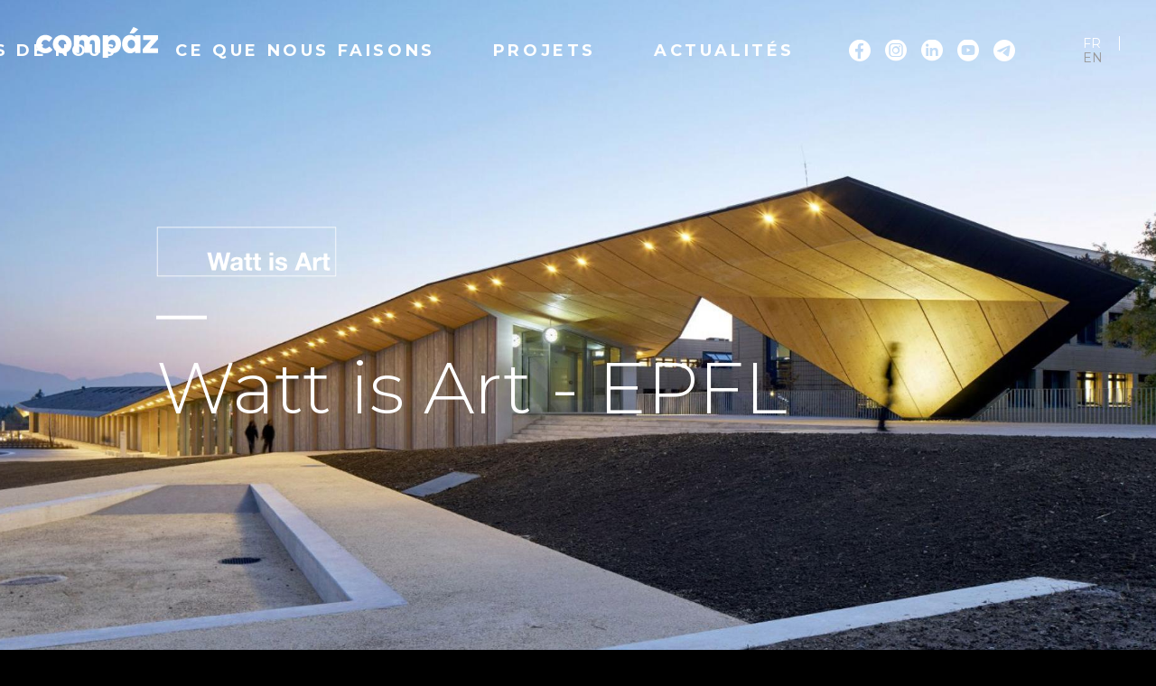

--- FILE ---
content_type: text/html; charset=UTF-8
request_url: https://compaz.art/fr/projets/watt-art-epfl
body_size: 7911
content:
<!DOCTYPE html>
<html lang="fr" dir="ltr" prefix="og: https://ogp.me/ns#">
  <head>
    <meta charset="utf-8" />
<noscript><style>form.antibot * :not(.antibot-message) { display: none !important; }</style>
</noscript><link rel="canonical" href="https://compaz.art/fr/projets/watt-art-epfl" />
<meta name="description" content="Une première exposition mondiale de panneaux solaires multifonctionnels à l&#039;esthétique audacieuse, qui se déroule à la fois en ligne et sur place." />
<meta property="og:site_name" content="Compáz" />
<meta property="og:type" content="Compáz est un collectif de scientifiques et d&#039;artistes visionnaires, un incubateur d&#039;idées dont les projets visent à favoriser le progrès social en Europe et au-delà." />
<meta property="og:title" content="Watt is Art - EPFL | Compáz" />
<meta property="og:image" content="https://compaz.art/sites/default/files/banner/banner-what-is-art.jpg" />
<meta property="og:image:url" content="https://compaz.art/sites/default/files/logo/logo-wattisart.svg" />
<meta name="Generator" content="Drupal 9 (https://www.drupal.org)" />
<meta name="MobileOptimized" content="width" />
<meta name="HandheldFriendly" content="true" />
<meta name="viewport" content="width=device-width, initial-scale=1.0" />
<link rel="icon" href="/core/misc/favicon.ico" type="image/vnd.microsoft.icon" />
<link rel="alternate" hreflang="fr" href="https://compaz.art/fr/projets/watt-art-epfl" />
<link rel="alternate" hreflang="en" href="https://compaz.art/en/projects/watt-art-epfl" />

    <title>Watt is Art - EPFL | Compáz</title>

    <link rel="apple-touch-icon" sizes="180x180" href="/themes/custom/compaz/assets/favicon/apple-touch-icon.png">
    <link rel="icon" type="image/png" sizes="32x32" href="/themes/custom/compaz/assets/favicon/favicon-32x32.png">
    <link rel="icon" type="image/png" sizes="16x16" href="/themes/custom/compaz/assets/favicon/favicon-16x16.png">
    <link rel="manifest" href="/themes/custom/compaz/assets/favicon/site.webmanifest">
    <link rel="mask-icon" href="/themes/custom/compaz/assets/favicon/safari-pinned-tab.svg" color="#5bbad5">
    <link rel="shortcut icon" href="/themes/custom/compaz/assets/favicon/favicon.ico">
    <meta name="msapplication-TileColor" content="#da532c">
    <meta name="msapplication-config" content="/themes/custom/compaz/assets/favicon/browserconfig.xml">
    <meta name="theme-color" content="#ffffff">

    <link rel="stylesheet" media="all" href="/sites/default/files/css/css_zUwoOhtRSoUkpal4JcWgYoMOgA3DU6VEVvZ31y8Lrlg.css" />
<link rel="stylesheet" media="all" href="/sites/default/files/css/css_o5zxXTTAgTQH3Rg6fGywkVR_KQr6dbGi8Uw8dWbvafk.css" />

    
  </head>
  <body class="page-node-project">
        <a href="#main-content" class="visually-hidden focusable">
      Aller au contenu principal
    </a>
    <noscript><iframe src="https://www.googletagmanager.com/ns.html?id=GTM-NP35FS5"
                  height="0" width="0" style="display:none;visibility:hidden"></iframe></noscript>

      <div class="dialog-off-canvas-main-canvas" data-off-canvas-main-canvas>
    
<div class="layout-container">

  <header role="banner" class="header sticky-notactive">
    <a href="/" class="logo"><img src="/themes/custom/compaz/images/logo-compaz.svg" alt="compáz" /></a>
    <div class="nav-bar">
      
      <button class="menu__btn"><span class="line">Menu</span></button>
      <nav class="menu__menu">
          <div>
    <nav role="navigation" aria-labelledby="block-compaz-main-menu-menu" id="block-compaz-main-menu">
            
  <h2 class="visually-hidden" id="block-compaz-main-menu-menu">Navigation principale</h2>
  

        

              <ul class="menu">
                          <li class="menu-item"
                      >
                    <a href="/index.php/fr/a-propos-de-nous" data-drupal-link-system-path="node/6">À propos de nous</a>
                      </li>
                      <li class="menu-item"
                      >
                    <a href="/index.php/fr/ce-que-nous-faisons" title="Ce que nous faisons" data-drupal-link-system-path="node/10">Ce que nous faisons</a>
                      </li>
                      <li class="menu-item"
                      >
                    <a href="/index.php/fr/projets" data-drupal-link-system-path="node/12">Projets</a>
                      </li>
                      <li class="menu-item"
                      >
                    <a href="/index.php/fr/news" data-drupal-link-system-path="node/20">Actualités</a>
                      </li>
        </ul>
  

  </nav>
<nav role="navigation" aria-labelledby="block-socialnetwork-menu" id="block-socialnetwork">
            
  <h2 class="visually-hidden" id="block-socialnetwork-menu">Social network</h2>
  

        

              <ul class="menu">
                          <li class="menu-item"
                      >
                    <a href="https://www.facebook.com/compaz.art.science.society" class="icon-facebook" target="_blank">Facebook</a>
                      </li>
                      <li class="menu-item"
                      >
                    <a href="https://www.instagram.com/compaz_arts_science" class="icon-instagram" target="_blank">instagram</a>
                      </li>
                      <li class="menu-item"
                      >
                    <a href="https://www.linkedin.com/company/comp%C3%A1z/" class="icon-linkedin" target="_blank">linkedin</a>
                      </li>
                      <li class="menu-item"
                      >
                    <a href="https://www.youtube.com/channel/UCxM1--KloP0NBaImQu9wF1w" class="icon-youtube" target="_blank">Youtube</a>
                      </li>
                      <li class="menu-item"
                      >
                    <a href="#block-footercontactform" class="icon-mail">Contact</a>
                      </li>
        </ul>
  

  </nav>
<div class="language-switcher-language-url" id="block-languageswitcher" role="navigation">
  
    
      <ul class="links"><li hreflang="fr" data-drupal-link-system-path="node/26" class="is-active"><a href="/fr/projets/watt-art-epfl" class="language-link is-active" hreflang="fr" data-drupal-link-system-path="node/26">FR</a></li><li hreflang="en" data-drupal-link-system-path="node/26"><a href="/en/projects/watt-art-epfl" class="language-link" hreflang="en" data-drupal-link-system-path="node/26">EN</a></li></ul>
  </div>

  </div>

      </nav>
    </div>
  </header>
  

  

    <div>
    <div data-drupal-messages-fallback class="hidden"></div>

  </div>


  

      
  
  <main role="main">
    <a id="main-content" tabindex="-1"></a>
    <div class="layout-content">
        <div>
    <div id="block-compaz-content">
  
    
      <article data-history-node-id="26" role="article" class="node-project view-mode-full">

  
    

  
  <div>
    
<section  class="banner">
      
            <div>  
  <picture>
                  <source srcset="/sites/default/files/styles/banner/public/banner/banner-what-is-art.jpg?itok=el-4jNFq 1x" media="all and (min-width: 1024px)" type="image/jpeg"/>
              <source srcset="/sites/default/files/styles/banner_md/public/banner/banner-what-is-art.jpg?itok=AnrFjZBS 1x" media="(max-width: 1023px)" type="image/jpeg"/>
              <source srcset="/sites/default/files/styles/banner_xs/public/banner/banner-what-is-art.jpg?itok=OJ_W7k69 1x" media="(max-width: 767px)" type="image/jpeg"/>
                  <img src="/sites/default/files/styles/banner_xs/public/banner/banner-what-is-art.jpg?itok=OJ_W7k69" alt="" loading="lazy" />

  </picture>

</div>
      
<div  class="banner__text">
      
            <div>  <img width="" height="" src="/sites/default/files/logo/logo-wattisart.svg" alt="Watt is art" loading="lazy" loading="lazy" />

</div>
        
            <div><h1>Watt is Art - EPFL</h1>
</div>
      
  </div>

  </section>

<section  class="text-intro">
      
<div  class="content">
      
            <div><p>Une première exposition mondiale de panneaux solaires multifonctionnels à l'esthétique audacieuse, qui se déroule à la fois en ligne et sur place.</p></div>
      
  </div>

  </section>

            <div>  <div class="paragraph paragraph--type--sections-choice paragraph--view-mode--default">
          
      <div>
              <div>  <div class="paragraph paragraph--type--text-image paragraph--view-mode--default">
          
<div  class="text-image">
      
      <div>
              <div>  <img src="/sites/default/files/images/wattisart_pic2.jpg" width="1739" height="1200" alt="" loading="lazy" loading="lazy" />

</div>
          </div>
  
            <div><h2>Quand l'art produit</h2><p>Art, science ? Finalement, ces deux domaines différents ne sont-ils pas le résultat d'un même processus d'exploration et de compréhension du monde ? Et, dans ce contexte, que font les technologies solaires ?</p><p>Les progrès réalisés en Europe et dans le monde dans cette industrie permettent aujourd'hui d'allier esthétique, performance et efficacité. Dans cette exposition, les objets industriels que vous découvrez ont leur place dans une galerie, car leur esthétique étonne, interroge et redéfinit le rôle et les possibilités de l'architecture.</p></div>
      
  </div>

      </div>
</div>
              <div>  <div class="paragraph paragraph--type--text-flag paragraph--view-mode--default">
          
<section  class="text-flag">
      
<div  class="content">
      
<div  class="text-flag__frame">
      
      <div>
              <div>  <img src="/sites/default/files/flag/Eu_Flag_0.png" width="233" height="156" alt="" loading="lazy" loading="lazy" />

</div>
          </div>
  
            <div><p>LE PROJET BE-SMART A ÉTÉ FINANCÉ PAR LE PROGRAMME DE RECHERCHE ET D'INNOVATION DE L'UNION EUROPÉENNE HORIZON 2020, DANS LE CADRE DE LA CONVENTION DE SUBVENTION N° 818009.</p></div>
      
  </div>

  </div>

  </section>

      </div>
</div>
              <div>  <div class="paragraph paragraph--type--big-image-text paragraph--view-mode--default">
          
<section  class="text-highlight">
      
<div  class="text-highlight__image">
      
      <div>
              <div>  
  <picture>
                  <source srcset="/sites/default/files/styles/banner/public/projects/wattisart_banner2.jpg?itok=hR9WLlcw 1x" media="all and (min-width: 1024px)" type="image/jpeg"/>
              <source srcset="/sites/default/files/styles/higlight_md/public/projects/wattisart_banner2.jpg?itok=JSLm6XyE 1x" media="(max-width: 1023px)" type="image/jpeg"/>
              <source srcset="/sites/default/files/styles/highlight_xs/public/projects/wattisart_banner2.jpg?itok=ylk3vIDN 1x" media="(max-width: 767px)" type="image/jpeg"/>
                  <img src="/sites/default/files/styles/highlight_xs/public/projects/wattisart_banner2.jpg?itok=ylk3vIDN" alt="" loading="lazy" />

  </picture>

</div>
          </div>
  
  </div>

<div  class="text-highlight__text">
      
            <div><h2>Bienvenue dans le monde du verre à énergie positive (EPOG)</h2>
</div>
      
            <div><p>Watt is Art est le résultat d'une initiative conçue par compáz, partenaire du projet de recherche européen Be-Smart, qui vise à accélérer le déploiement du photovoltaïque intégré au bâti (BIPV). L'exposition démontre que le photovoltaïque peut être utilisé directement dans les projets de construction et de rénovation, en servant de matériau de construction à part entière.</p></div>
      
  </div>

  </section>

      </div>
</div>
              <div>  <div class="paragraph paragraph--type--big-image-text paragraph--view-mode--default">
          
<section  class="text-highlight">
      
<div  class="text-highlight__image">
      
      <div>
              <div>  
  <picture>
                  <source srcset="/sites/default/files/styles/banner/public/projects/photosynthesis3.jpg?itok=UscLzm0Y 1x" media="all and (min-width: 1024px)" type="image/jpeg"/>
              <source srcset="/sites/default/files/styles/higlight_md/public/projects/photosynthesis3.jpg?itok=cEE4qhDr 1x" media="(max-width: 1023px)" type="image/jpeg"/>
              <source srcset="/sites/default/files/styles/highlight_xs/public/projects/photosynthesis3.jpg?itok=eqJNRp-2 1x" media="(max-width: 767px)" type="image/jpeg"/>
                  <img src="/sites/default/files/styles/highlight_xs/public/projects/photosynthesis3.jpg?itok=eqJNRp-2" alt="" loading="lazy" />

  </picture>

</div>
          </div>
  
  </div>

<div  class="text-highlight__text">
      
            <div><p>Les technologies permettent désormais d’intégrer des images sur les panneaux solaires. Ces derniers deviennent ainsi « invisibles », s'intégrant facilement partout. L'énergie solaire devient donc un nouveau support artistique qui peut stimuler la créativité et contribuer à une société plus responsable.</p><p><em>La série Photo-Synthesis démontre technologiquement et artistiquement le pouvoir du soleil. Les plantes convertissent la lumière du soleil en énergie chimique grâce à un processus appelé photosynthèse. Les panneaux solaires convertissent la lumière du soleil en électricité. Les deux produisent de l'énergie.</em></p><p><em>©photographie par David Hartwel</em></p></div>
      
  </div>

  </section>

      </div>
</div>
              <div>  <div class="paragraph paragraph--type--text-only paragraph--view-mode--default">
          
<section  class="text-only">
      
<div  class="content">
      
            <div><p>Les panneaux solaires colorés présentés à l'exposition Watt is Art, qui s'est tenue à Lausanne du 26 mars au 24 avril 2021, remettent en question les notions et les idées préconçues des visiteurs : non seulement ils produisent de l'énergie, mais ils peuvent également offrir les qualités d'insonorisation et d'isolation normalement associées aux matériaux de construction traditionnels. L'une de leurs caractéristiques les plus convaincantes est cependant l'attrait esthétique de chacun d'entre eux : ils sont brillamment imprimés avec une gamme de thèmes artistiques, ce qui les rend particulièrement attrayants pour les architectes, les entreprises de construction et les chefs de projet qui ont pu être attirés par l'idée des panneaux photovoltaïques mais rebutés par les options limitées de taille, de forme et de couleur qui leur sont normalement associées.</p></div>
      
  </div>

  </section>

      </div>
</div>
              <div>  <div class="paragraph paragraph--type--images-library paragraph--view-mode--default">
          
<section  class="library">
      
      <div>
              <div>  
  <picture>
                  <source srcset="/sites/default/files/styles/project_library/public/projects/wattisart_gallery0.jpg?itok=9vtknCHm 1x" media="all and (min-width: 1024px)" type="image/jpeg"/>
              <source srcset="/sites/default/files/styles/project_library_md/public/projects/wattisart_gallery0.jpg?itok=Ue6uWpWC 1x" media="(max-width: 1023px)" type="image/jpeg"/>
              <source srcset="/sites/default/files/styles/project_library_xs/public/projects/wattisart_gallery0.jpg?itok=ekg3U2FK 1x" media="(max-width: 767px)" type="image/jpeg"/>
                  <img src="/sites/default/files/styles/project_library_xs/public/projects/wattisart_gallery0.jpg?itok=ekg3U2FK" alt="" loading="lazy" />

  </picture>

</div>
              <div>  
  <picture>
                  <source srcset="/sites/default/files/styles/project_library/public/projects/wattisart_gallery2.jpg?itok=C7KFdO6M 1x" media="all and (min-width: 1024px)" type="image/jpeg"/>
              <source srcset="/sites/default/files/styles/project_library_md/public/projects/wattisart_gallery2.jpg?itok=ow_gbKZR 1x" media="(max-width: 1023px)" type="image/jpeg"/>
              <source srcset="/sites/default/files/styles/project_library_xs/public/projects/wattisart_gallery2.jpg?itok=01nFUqiE 1x" media="(max-width: 767px)" type="image/jpeg"/>
                  <img src="/sites/default/files/styles/project_library_xs/public/projects/wattisart_gallery2.jpg?itok=01nFUqiE" alt="" loading="lazy" />

  </picture>

</div>
              <div>  
  <picture>
                  <source srcset="/sites/default/files/styles/project_library/public/projects/wattisart_gallery4.jpg?itok=NxInSoDr 1x" media="all and (min-width: 1024px)" type="image/jpeg"/>
              <source srcset="/sites/default/files/styles/project_library_md/public/projects/wattisart_gallery4.jpg?itok=ebIcKvlF 1x" media="(max-width: 1023px)" type="image/jpeg"/>
              <source srcset="/sites/default/files/styles/project_library_xs/public/projects/wattisart_gallery4.jpg?itok=62Bvz0eD 1x" media="(max-width: 767px)" type="image/jpeg"/>
                  <img src="/sites/default/files/styles/project_library_xs/public/projects/wattisart_gallery4.jpg?itok=62Bvz0eD" alt="" loading="lazy" />

  </picture>

</div>
              <div>  
  <picture>
                  <source srcset="/sites/default/files/styles/project_library/public/projects/wattisart_gallery1.jpg?itok=zBXnL1AU 1x" media="all and (min-width: 1024px)" type="image/jpeg"/>
              <source srcset="/sites/default/files/styles/project_library_md/public/projects/wattisart_gallery1.jpg?itok=a0okS2-Z 1x" media="(max-width: 1023px)" type="image/jpeg"/>
              <source srcset="/sites/default/files/styles/project_library_xs/public/projects/wattisart_gallery1.jpg?itok=k-Z5-icC 1x" media="(max-width: 767px)" type="image/jpeg"/>
                  <img src="/sites/default/files/styles/project_library_xs/public/projects/wattisart_gallery1.jpg?itok=k-Z5-icC" alt="" loading="lazy" />

  </picture>

</div>
              <div>  
  <picture>
                  <source srcset="/sites/default/files/styles/project_library/public/projects/wattisart_gallery3.jpg?itok=MTE2RmYn 1x" media="all and (min-width: 1024px)" type="image/jpeg"/>
              <source srcset="/sites/default/files/styles/project_library_md/public/projects/wattisart_gallery3.jpg?itok=NrSCGGv1 1x" media="(max-width: 1023px)" type="image/jpeg"/>
              <source srcset="/sites/default/files/styles/project_library_xs/public/projects/wattisart_gallery3.jpg?itok=TEgRvcHe 1x" media="(max-width: 767px)" type="image/jpeg"/>
                  <img src="/sites/default/files/styles/project_library_xs/public/projects/wattisart_gallery3.jpg?itok=TEgRvcHe" alt="" loading="lazy" />

  </picture>

</div>
              <div>  
  <picture>
                  <source srcset="/sites/default/files/styles/project_library/public/projects/wattisart_gallery5_0.jpg?itok=hLloVaR0 1x" media="all and (min-width: 1024px)" type="image/jpeg"/>
              <source srcset="/sites/default/files/styles/project_library_md/public/projects/wattisart_gallery5_0.jpg?itok=X2VuFiZk 1x" media="(max-width: 1023px)" type="image/jpeg"/>
              <source srcset="/sites/default/files/styles/project_library_xs/public/projects/wattisart_gallery5_0.jpg?itok=BNtrGV_P 1x" media="(max-width: 767px)" type="image/jpeg"/>
                  <img src="/sites/default/files/styles/project_library_xs/public/projects/wattisart_gallery5_0.jpg?itok=BNtrGV_P" alt="" loading="lazy" />

  </picture>

</div>
              <div>  
  <picture>
                  <source srcset="/sites/default/files/styles/project_library/public/projects/wattisart_gallery6.jpg?itok=dVNhRqS7 1x" media="all and (min-width: 1024px)" type="image/jpeg"/>
              <source srcset="/sites/default/files/styles/project_library_md/public/projects/wattisart_gallery6.jpg?itok=32odQpQP 1x" media="(max-width: 1023px)" type="image/jpeg"/>
              <source srcset="/sites/default/files/styles/project_library_xs/public/projects/wattisart_gallery6.jpg?itok=-1cvg__6 1x" media="(max-width: 767px)" type="image/jpeg"/>
                  <img src="/sites/default/files/styles/project_library_xs/public/projects/wattisart_gallery6.jpg?itok=-1cvg__6" alt="" loading="lazy" />

  </picture>

</div>
          </div>
  
  </section>

      </div>
</div>
              <div><h2 class="next next-title"><div>Projets associés</div></h2>
  <div class="paragraph paragraph--type--associated-projects paragraph--view-mode--default">
          
<div  class="projects__list--associated">
      
<div  class="content">
      
      <div>
              <div><article data-history-node-id="46" role="article" class="node-project view-mode-teaser">

  
    

  
  <div>
    
<div  class="projects__item">
      
            <div>  <a href="/index.php/en/projects/be-smart">
  <picture>
                  <source srcset="/sites/default/files/styles/project_slider/public/banner/uppsala2.png?itok=Zw13iqT6 1x" media="all and (min-width: 1024px)" type="image/png"/>
              <source srcset="/sites/default/files/styles/project_slider_md/public/banner/uppsala2.png?itok=RngIDeOg 1x" media="(max-width: 1023px)" type="image/png"/>
              <source srcset="/sites/default/files/styles/project_slider_xd/public/banner/uppsala2.png?itok=_XDstYMG 1x" media="(max-width: 767px)" type="image/png"/>
                  <img src="/sites/default/files/styles/project_slider_xd/public/banner/uppsala2.png?itok=_XDstYMG" alt="" loading="lazy" />

  </picture>
</a>
</div>
      
<div  class="projects__item--logo">
      
            <div>  <a href="/index.php/fr/projets/be-smart" hreflang="fr"><img width="" height="" src="/sites/default/files/logo/logo-besmart.svg" alt="BESMART" loading="lazy" loading="lazy" />
</a>
</div>
      
  </div>

<div  class="projects__item--text">
      
<div  class="date">
        
            <div>décembre 2018</div>
      
  </div>
  
            <div><h3>Be-Smart</h3>
</div>
      
            <div><p>Ensemble pour des bâtiments actifs et efficaces. Démontrer de nouveaux concepts de produits BIPV rentables avec un design architectural de haute qualité.</p></div>
      
<div  class="action">
      <ul class="links inline"><li><a href="/index.php/fr/projets/be-smart" rel="tag" title="Be-Smart" hreflang="fr">En savoir plus<span class="visually-hidden"> sur Be-Smart</span></a></li></ul>
  </div>

  </div>

  </div>

  </div>

</article>
</div>
              <div><article data-history-node-id="28" role="article" class="node-project view-mode-teaser">

  
    

  
  <div>
    
<div  class="projects__item">
      
            <div>  <a href="/en/projects/figli-del-sole">
  <picture>
                  <source srcset="/sites/default/files/styles/project_slider/public/banner/FiglidelSole_cover.jpg?itok=pSrnBKwu 1x" media="all and (min-width: 1024px)" type="image/jpeg"/>
              <source srcset="/sites/default/files/styles/project_slider_md/public/banner/FiglidelSole_cover.jpg?itok=sZ6sq9y2 1x" media="(max-width: 1023px)" type="image/jpeg"/>
              <source srcset="/sites/default/files/styles/project_slider_xd/public/banner/FiglidelSole_cover.jpg?itok=45lhq1cN 1x" media="(max-width: 767px)" type="image/jpeg"/>
                  <img src="/sites/default/files/styles/project_slider_xd/public/banner/FiglidelSole_cover.jpg?itok=45lhq1cN" alt="" loading="lazy" />

  </picture>
</a>
</div>
      
<div  class="projects__item--logo">
      
            <div>  <a href="/fr/projets/figli-del-sole" hreflang="fr"><img width="" height="" src="/sites/default/files/logo/logo-figlidelsole.svg" alt="Figli del Sole" loading="lazy" loading="lazy" />
</a>
</div>
      
  </div>

<div  class="projects__item--text">
      
<div  class="date">
        
            <div>juillet 2023</div>
      
  </div>
  
            <div><h3>Figli del Sole</h3>
</div>
      
            <div><p>Une exposition de portraits d'habitants d'Oliveri (Messine, Sicile) imprimés sur des panneaux photovoltaïques</p></div>
      
<div  class="action">
      <ul class="links inline"><li><a href="/fr/projets/figli-del-sole" rel="tag" title="Figli del Sole" hreflang="fr">En savoir plus<span class="visually-hidden"> sur Figli del Sole</span></a></li></ul>
  </div>

  </div>

  </div>

  </div>

</article>
</div>
              <div><article data-history-node-id="54" role="article" class="node-project view-mode-teaser">

  
    

  
  <div>
    
<div  class="projects__item">
      
            <div>  <a href="/en/projects/queens-ingrids-garden">
  <picture>
                  <source srcset="/sites/default/files/styles/project_slider/public/banner/oslo_thumb4.jpg?itok=mP3ozwah 1x" media="all and (min-width: 1024px)" type="image/jpeg"/>
              <source srcset="/sites/default/files/styles/project_slider_md/public/banner/oslo_thumb4.jpg?itok=snij2Xmt 1x" media="(max-width: 1023px)" type="image/jpeg"/>
              <source srcset="/sites/default/files/styles/project_slider_xd/public/banner/oslo_thumb4.jpg?itok=w2TpTP1n 1x" media="(max-width: 767px)" type="image/jpeg"/>
                  <img src="/sites/default/files/styles/project_slider_xd/public/banner/oslo_thumb4.jpg?itok=w2TpTP1n" alt="" loading="lazy" />

  </picture>
</a>
</div>
      
<div  class="projects__item--logo">
      
            <div>  <a href="/fr/projets/la-cite-jardin-de-queen-ingrids-garden" hreflang="fr"><img width="" height="" src="/sites/default/files/logo/logo_Queen.svg" alt="Queens Ingrid&#039;s Garden" loading="lazy" loading="lazy" />
</a>
</div>
      
  </div>

<div  class="projects__item--text">
      
<div  class="date">
        
            <div>août 2022</div>
      
  </div>
  
            <div><h3>La cité-jardin de Queen Ingrid’s Garden</h3>
</div>
      
            <div><p>Des motifs norvégiens mis à l'échelle sur 200 m2, réinterprétés de manière créative sur des panneaux photovoltaïques en plein cœur d'Oslo.</p></div>
      
<div  class="action">
      <ul class="links inline"><li><a href="/fr/projets/la-cite-jardin-de-queen-ingrids-garden" rel="tag" title="La cité-jardin de Queen Ingrid’s Garden" hreflang="fr">En savoir plus<span class="visually-hidden"> sur La cité-jardin de Queen Ingrid’s Garden</span></a></li></ul>
  </div>

  </div>

  </div>

  </div>

</article>
</div>
          </div>
  
  </div>

  </div>

      </div>
</div>
          </div>
  
      </div>
</div>
      
  </div>

</article>

  </div>

  </div>

    </div>
    
    
  </main>

        <div>
    <div id="block-follow">
  
    
      
      <div>
              <div><div class="follow"><p>Suivez Compáz sur les réseaux sociaux</p><ul><li><a class="icon-facebook" href="https://www.facebook.com/compaz.art.science.society" rel="nofollow"><span>Facebook</span></a></li><li><a class="icon-instagram" href="https://www.instagram.com/compaz_arts_science" rel="nofollow"><span>instagram</span></a></li><li><a class="icon-linkedin" href="https://www.linkedin.com/company/comp%C3%A1z/" rel="nofollow"><span>linkedin</span></a></li><li><a class="icon-youtube" href="https://www.youtube.com/channel/UCxM1--KloP0NBaImQu9wF1w" rel="nofollow"><span>Youtube</span></a></li></ul></div></div>
          </div>
  
  </div>
<div id="block-footercontactform">
  
    
      
<div  class="content flex">
      
<div  class="contact__text">
      
            <div><h2>contact</h2>
</div>
      
            <div><p>Vous avez peut-être une idée ou un projet dont vous aimeriez discuter avec compáz. Nous serions ravis de savoir ce que vous avez en tête. N'hésitez pas à nous envoyer vos coordonnées. Notre équipe ne manquera pas de vous contacter. </p></div>
      
  </div>

<div  class="contact__form">
      
            <div><div class="contact-message-feedback-form contact-message-form contact-form" data-user-info-from-browser data-drupal-selector="contact-message-feedback-form" id="block-contactblock">
  
    
      <form data-action="/fr/projets/watt-art-epfl" class="antibot" action="/antibot" method="post" id="contact-message-feedback-form" accept-charset="UTF-8">
  <noscript>
  <div class="antibot-no-js antibot-message antibot-message-warning">You must have JavaScript enabled to use this form.</div>
</noscript>
<div class="js-form-item form-item js-form-type-textfield form-item-name js-form-item-name form-no-label">
        <input data-drupal-selector="edit-name" type="text" id="edit-name" name="name" value="" size="60" maxlength="255" placeholder="Nom" class="form-text required" required="required" aria-required="true" />

        </div>
<input autocomplete="off" data-drupal-selector="form-ch6imzah5-qdoue6yzqxbgaaxwkmefkpy6kjeetnh5u" type="hidden" name="form_build_id" value="form-ch6iMZah5-qDOuE6YzqxBgAaxWkmEFkPY6KJEEtNh5U" />
<input data-drupal-selector="edit-contact-message-feedback-form" type="hidden" name="form_id" value="contact_message_feedback_form" />
<input data-drupal-selector="edit-antibot-key" type="hidden" name="antibot_key" value="" />
<div class="field--type-string field--name-field-organization field--widget-string-textfield js-form-wrapper form-wrapper" data-drupal-selector="edit-field-organization-wrapper" id="edit-field-organization-wrapper">      <div class="js-form-item form-item js-form-type-textfield form-item-field-organization-0-value js-form-item-field-organization-0-value form-no-label">
        <input class="js-text-full text-full form-text" data-drupal-selector="edit-field-organization-0-value" type="text" id="edit-field-organization-0-value" name="field_organization[0][value]" value="" size="60" maxlength="255" placeholder="Organisation" />

        </div>

  </div>
<div class="js-form-item form-item js-form-type-email form-item-mail js-form-item-mail form-no-label">
        <input data-drupal-selector="edit-mail" type="email" id="edit-mail" name="mail" value="" size="60" maxlength="254" placeholder="Courriel" class="form-email required" required="required" aria-required="true" />

        </div>
<div class="field--type-string field--name-field-phone field--widget-string-textfield js-form-wrapper form-wrapper" data-drupal-selector="edit-field-phone-wrapper" id="edit-field-phone-wrapper">      <div class="js-form-item form-item js-form-type-textfield form-item-field-phone-0-value js-form-item-field-phone-0-value form-no-label">
        <input class="js-text-full text-full form-text" data-drupal-selector="edit-field-phone-0-value" type="text" id="edit-field-phone-0-value" name="field_phone[0][value]" value="" size="60" maxlength="255" placeholder="Téléphone" />

        </div>

  </div>
<div class="field--type-string-long field--name-message field--widget-string-textarea js-form-wrapper form-wrapper" data-drupal-selector="edit-message-wrapper" id="edit-message-wrapper">      <div class="js-form-item form-item js-form-type-textarea form-item-message-0-value js-form-item-message-0-value form-no-label">
        <div>
  <textarea class="js-text-full text-full form-textarea required" data-drupal-selector="edit-message-0-value" id="edit-message-0-value" name="message[0][value]" rows="12" cols="60" placeholder="Message" required="required" aria-required="true"></textarea>
</div>

        </div>

  </div>
<div data-drupal-selector="edit-actions" class="form-actions js-form-wrapper form-wrapper" id="edit-actions"><input data-drupal-selector="edit-submit" type="submit" id="edit-submit" name="op" value="Envoyer" class="button button--primary js-form-submit form-submit" />
</div>

</form>

  </div>
</div>
      
  </div>

  </div>

  </div>

  </div>

  
<footer role="contentinfo" class="footer">
    <div class="footer__top">
      <p class="logo">
        <a href="/"><img alt="compáz"src="/themes/custom/compaz/images/logo-compaz.svg" /></a>
      </p>
        <div>
    <div id="block-address">
  
    
      
      <div>
              <div><p><strong>Association compáz</strong><br />
P. +41 32 727 70 75</p>

<p>Bureau du 111<br />
Place Numa-Droz 2<br />
CP2511 - 2001 Neuchâtel<br />
Switzerland</p></div>
          </div>
  
  </div>
<div id="block-partners">
  
    
      
<div  class="partners__slider">
      
      <div>
              <div><p><strong>Member of Be-Smart</strong><br />
The European Union’s Horizon 2020 Research and Innovation Programme under grant agreement N° 818009.</p>

<p><img alt="europe" data-entity-type="file" data-entity-uuid="90ed91b6-3837-4581-818d-71b00347ee03" src="/sites/default/files/inline-images/flag-europe.jpg" width="71" height="47" loading="lazy" /></p></div>
              <div><p><strong>Member of Hiperion</strong><br />
The European Union’s Horizon 2020 Research and Innovation Programme under grant agreement N° 857775.</p>

<p><img alt="europe" data-entity-type="file" data-entity-uuid="90ed91b6-3837-4581-818d-71b00347ee03" src="/sites/default/files/inline-images/flag-europe.jpg" width="71" height="47" loading="lazy" /></p></div>
              <div><p><strong>Member of MEZeroE</strong><br />
The European Union’s Horizon 2020 Research and Innovation Programme under grant agreement N° 953157.</p>

<p><img alt="europe" data-entity-type="file" data-entity-uuid="90ed91b6-3837-4581-818d-71b00347ee03" src="/sites/default/files/inline-images/flag-europe.jpg" width="71" height="47" loading="lazy" /></p></div>
          </div>
  
  </div>

  </div>

  </div>

    </div>
    <div class="footer__legal">
          <div>
    <div id="block-copyright">
  
    
      
      <div>
              <div><p>©2023 compaz</p></div>
          </div>
  
  </div>
<nav role="navigation" aria-labelledby="block-footer-menu" id="block-footer">
            
  <h2 class="visually-hidden" id="block-footer-menu">Footer</h2>
  

        

              <ul class="menu">
                          <li class="menu-item"
                      >
                    <a href="/index.php/fr/conditions-dutilisation" data-drupal-link-system-path="node/52">Conditions d&#039;utilisation</a>
                      </li>
        </ul>
  

  </nav>

  </div>

    </div>
    <a href="#main-content" id="buttonTop" class="backToTop__block"><i class="icon-Top" aria-label="top of page"></i></a>
</footer>

<span class="letter-animate letter-01">c</span>
<span class="letter-animate letter-02">o</span>
<span class="letter-animate letter-03">m</span>
<span class="letter-animate letter-04">p</span>
<span class="letter-animate letter-05">a</span>
<span class="letter-animate letter-06">z</span>

</div>
  </div>

    
    <script type="application/json" data-drupal-selector="drupal-settings-json">{"path":{"baseUrl":"\/","scriptPath":null,"pathPrefix":"fr\/","currentPath":"node\/26","currentPathIsAdmin":false,"isFront":false,"currentLanguage":"fr"},"pluralDelimiter":"\u0003","suppressDeprecationErrors":true,"gtm":{"tagId":null,"settings":[],"tagIds":["GTM-NP35FS5"]},"gtag":{"tagId":"","otherIds":[],"events":[],"additionalConfigInfo":[]},"ajaxPageState":{"libraries":"antibot\/antibot.form,compaz\/global-scripts,compaz\/global-styling,core\/drupal.form,core\/picturefill,google_tag\/gtag,google_tag\/gtag.ajax,google_tag\/gtm,paragraphs\/drupal.paragraphs.unpublished,system\/base","theme":"compaz","theme_token":null},"ajaxTrustedUrl":{"form_action_p_pvdeGsVG5zNF_XLGPTvYSKCf43t8qZYSwcfZl2uzM":true},"field_group":{"html_element":{"mode":"full","context":"view","settings":{"classes":"banner__text","show_empty_fields":false,"id":"","element":"div","show_label":false,"label_element":"h3","label_element_classes":"","attributes":"","effect":"none","speed":"fast"}}},"antibot":{"forms":{"contact-message-feedback-form":{"id":"contact-message-feedback-form","key":"dTIk0BluTCuancaxWB3IH1EpTVNYnS1CpDLTFMdBaW8"}}},"user":{"uid":0,"permissionsHash":"78f95f31141cd653bee61a4b9d65d228f351b4917b9027b138257fd8cf484231"}}</script>
<script src="/sites/default/files/js/js_eCkmDII-mEn7ay8-zb9pKBK4VXySq4I8XVhUzSUwR-8.js"></script>
<script src="/modules/contrib/google_tag/js/gtm.js?rqdc1p"></script>
<script src="/modules/contrib/google_tag/js/gtag.js?rqdc1p"></script>
<script src="/sites/default/files/js/js_-D5lpMZRp3tX3-q8w0F4QTn-7E2B8VNmXX4fkZkFjWE.js"></script>

  </body>
</html>


--- FILE ---
content_type: text/css
request_url: https://compaz.art/sites/default/files/css/css_o5zxXTTAgTQH3Rg6fGywkVR_KQr6dbGi8Uw8dWbvafk.css
body_size: 9841
content:
@import url("https://fonts.googleapis.com/css2?family=Montserrat+Alternates:wght@100;300;400;700;900&family=Montserrat:wght@100;300;400;700;900&display=swap");html{line-height:1.15;-webkit-text-size-adjust:100%}body{margin:0}h1{font-size:2em;margin:0.67em 0}hr{box-sizing:content-box;height:0;overflow:visible}pre{font-family:monospace,monospace;font-size:1em}a{background-color:transparent}abbr[title]{border-bottom:none;text-decoration:underline;text-decoration:underline dotted}b,strong{font-weight:bolder}code,kbd,samp{font-family:monospace,monospace;font-size:1em}small{font-size:80%}sub,sup{font-size:75%;line-height:0;position:relative;vertical-align:baseline}sub{bottom:-0.25em}sup{top:-0.5em}img{border-style:none}button,input,optgroup,select,textarea{font-family:inherit;font-size:100%;line-height:1.15;margin:0}button,input{overflow:visible}button,select{text-transform:none}button,[type="button"],[type="reset"],[type="submit"]{-webkit-appearance:button}button::-moz-focus-inner,[type="button"]::-moz-focus-inner,[type="reset"]::-moz-focus-inner,[type="submit"]::-moz-focus-inner{border-style:none;padding:0}button:-moz-focusring,[type="button"]:-moz-focusring,[type="reset"]:-moz-focusring,[type="submit"]:-moz-focusring{outline:1px dotted ButtonText}fieldset{padding:0.35em 0.75em 0.625em}legend{box-sizing:border-box;color:inherit;display:table;max-width:100%;padding:0;white-space:normal}progress{vertical-align:baseline}textarea{overflow:auto}[type="checkbox"],[type="radio"]{box-sizing:border-box;padding:0}[type="number"]::-webkit-inner-spin-button,[type="number"]::-webkit-outer-spin-button{height:auto}[type="search"]{-webkit-appearance:textfield;outline-offset:-2px}[type="search"]::-webkit-search-decoration{-webkit-appearance:none}::-webkit-file-upload-button{-webkit-appearance:button;font:inherit}details{display:block}summary{display:list-item}template{display:none}[hidden]{display:none}@font-face{font-family:'compazIcon';src:local("compazIcon"),url(/themes/custom/compaz/assets/fonts/icomoon.woff?19012022=) format("woff"),url(/themes/custom/compaz/assets/fonts/icomoon.eot?19102022=#iefix) format("embedded-opentype"),url(/themes/custom/compaz/assets/fonts/icomoon.ttf?19102022=) format("truetype"),url(/themes/custom/compaz/assets/fonts/icomoon.svg?19102022=#icomoon) format("svg");font-weight:normal;font-style:normal;font-display:block}[class^="icon-"]:before,[class*=" icon-"]:before{font-family:'compazIcon' !important;speak:never;font-style:normal;font-weight:normal;font-variant:normal;text-transform:none;line-height:1;-webkit-font-smoothing:antialiased;-moz-osx-font-smoothing:grayscale}.icon-mail:before{content:"\e907"}.icon-instagram:before{content:"\e900"}.icon-linkedin:before{content:"\e901"}.icon-youtube:before{content:"\e902"}.icon-facebook:before{content:"\e903"}.icon-arrow-left:before{content:"\e904"}.icon-arrow-right:before{content:"\e905"}.icon-arrow-bottom:before{content:"\e906"}.projects__item--text .action a,.news__section-list .links a,.button a,.layout-container .form-actions,.projects__thumbitem--text .links a,.news__section .links a,.testimonial__list--item,.eu-cookie-compliance-default-button,.eu-cookie-compliance-secondary-button{background-color:transparent;border-radius:0;color:#fff;cursor:pointer;display:inline-block;font-weight:700;line-height:1;min-width:150px;position:relative;text-align:center;text-transform:uppercase;text-decoration:none}@media only screen and (max-width:700px){.projects__item--text .action a,.news__section-list .links a,.button a,.layout-container .form-actions,.projects__thumbitem--text .links a,.news__section .links a,.testimonial__list--item,.eu-cookie-compliance-default-button,.eu-cookie-compliance-secondary-button{font-size:14px;font-size:1.4rem;letter-spacing:0.1em;padding:15px 20px}}@media only screen and (min-width:701px){.projects__item--text .action a,.news__section-list .links a,.button a,.layout-container .form-actions,.projects__thumbitem--text .links a,.news__section .links a,.testimonial__list--item,.eu-cookie-compliance-default-button,.eu-cookie-compliance-secondary-button{font-size:16px;font-size:1.6rem;letter-spacing:0.2em;padding:20px 30px}}.projects__item--text .action a:after,.news__section-list .links a:after,.button a:after,.layout-container .form-actions:after,.projects__thumbitem--text .links a:after,.news__section .links a:after,.testimonial__list--item:after,.eu-cookie-compliance-default-button:after,.eu-cookie-compliance-secondary-button:after,.projects__item--text .action a:before,.news__section-list .links a:before,.button a:before,.layout-container .form-actions:before,.projects__thumbitem--text .links a:before,.news__section .links a:before,.testimonial__list--item:before,.eu-cookie-compliance-default-button:before,.eu-cookie-compliance-secondary-button:before{content:'';display:block;position:absolute;width:calc(100% - 4px);height:calc(100% - 4px);border:2px solid;transition:all 0.6s ease;border-radius:2px}.projects__item--text .action a:after,.news__section-list .links a:after,.button a:after,.layout-container .form-actions:after,.projects__thumbitem--text .links a:after,.news__section .links a:after,.testimonial__list--item:after,.eu-cookie-compliance-default-button:after,.eu-cookie-compliance-secondary-button:after{bottom:0;right:0;border-top-color:transparent;border-left-color:transparent;border-bottom-color:#fff;border-right-color:#fff}.projects__item--text .action a:before,.news__section-list .links a:before,.button a:before,.layout-container .form-actions:before,.projects__thumbitem--text .links a:before,.news__section .links a:before,.testimonial__list--item:before,.eu-cookie-compliance-default-button:before,.eu-cookie-compliance-secondary-button:before{top:0;left:0;border-bottom-color:transparent;border-right-color:transparent;border-top-color:#fff;border-left-color:#fff}.projects__item--text .action a:hover:after,.news__section-list .links a:hover:after,.button a:hover:after,.layout-container .form-actions:hover:after,.projects__thumbitem--text .links a:hover:after,.news__section .links a:hover:after,.testimonial__list--item:hover:after,.eu-cookie-compliance-default-button:hover:after,.eu-cookie-compliance-secondary-button:hover:after,.projects__item--text .action a:hover:before,.news__section-list .links a:hover:before,.button a:hover:before,.layout-container .form-actions:hover:before,.projects__thumbitem--text .links a:hover:before,.news__section .links a:hover:before,.testimonial__list--item:hover:before,.eu-cookie-compliance-default-button:hover:before,.eu-cookie-compliance-secondary-button:hover:before{width:20%;height:20%}.projects__item--text .action a,.news__section-list .links a{color:#000}.projects__item--text .action a:after,.news__section-list .links a:after{border-bottom-color:#000;border-right-color:#000}.projects__item--text .action a:before,.news__section-list .links a:before{border-top-color:#000;border-left-color:#000}.button-linkedin a{display:block;height:28px;overflow:hidden;width:28px}.button-linkedin a:before{content:"";font-family:'compazIcon' !important;font-style:normal;font-variant:normal;font-weight:normal;line-height:1;speak:never;text-transform:none;-webkit-font-smoothing:antialiased;-moz-osx-font-smoothing:grayscale;font-size:26px;font-size:2.6rem;color:#000;display:inline-block;line-height:28px;text-align:center;width:28px}.next,#views-exposed-form-projects-list-projects .fieldset-legend{align-items:center;display:flex;cursor:pointer;color:#fff;height:50px;font-weight:700;letter-spacing:0.2em;padding-left:22px;position:absolute;text-transform:uppercase;transform:translateY(-100%);z-index:50}@media only screen and (max-width:700px){.next,#views-exposed-form-projects-list-projects .fieldset-legend{font-size:10px;font-size:1rem;bottom:0;left:10px}}@media only screen and (min-width:701px){.next,#views-exposed-form-projects-list-projects .fieldset-legend{font-size:14px;font-size:1.4rem;bottom:40px;left:20px}}@media only screen and (min-width:1600px){.next,#views-exposed-form-projects-list-projects .fieldset-legend{margin-left:-760px;left:50%}}.next:before,#views-exposed-form-projects-list-projects .fieldset-legend:before{content:"";font-family:'compazIcon' !important;font-style:normal;font-variant:normal;font-weight:normal;line-height:1;speak:never;text-transform:none;-webkit-font-smoothing:antialiased;-moz-osx-font-smoothing:grayscale;display:block;font-size:3.5em;margin-right:10px;left:0;position:absolute;top:50%;transform:translateY(-50%)}.next:hover:before,#views-exposed-form-projects-list-projects .fieldset-legend:hover:before{animation:1.5s infinite translateArrowBottom}@keyframes translateArrowBottom{0%{opacity:1;top:50%}49%{opacity:0;top:90%}50%{opacity:0;top:0%}100%{opacity:1;top:50%}}@keyframes translateArrowRight{0%{opacity:1;left:0%}49%{opacity:0;left:90%}50%{opacity:0;left:-50%}100%{opacity:1;left:0%}}.slick-slider{position:relative;display:block;box-sizing:border-box;-webkit-touch-callout:none;-webkit-user-select:none;-khtml-user-select:none;-moz-user-select:none;-ms-user-select:none;user-select:none;-ms-touch-action:pan-y;touch-action:pan-y;-webkit-tap-highlight-color:transparent}.slick-list{position:relative;overflow:hidden;display:block;margin:0;padding:0}.slick-list:focus{outline:none}.slick-list.dragging{cursor:pointer;cursor:hand}.slick-slider .slick-track,.slick-slider .slick-list{-webkit-transform:translate3d(0,0,0);-moz-transform:translate3d(0,0,0);-ms-transform:translate3d(0,0,0);-o-transform:translate3d(0,0,0);transform:translate3d(0,0,0)}.slick-track{position:relative;left:0;top:0;display:block;margin-left:auto;margin-right:auto}.slick-track:before,.slick-track:after{content:"";display:table}.slick-track:after{clear:both}.slick-loading .slick-track{visibility:hidden}.slick-slide{float:left;height:100%;min-height:1px;display:none}[dir="rtl"] .slick-slide{float:right}.slick-slide img{display:block}.slick-slide.slick-loading img{display:none}.slick-slide.dragging img{pointer-events:none}.slick-initialized .slick-slide{display:block}.slick-loading .slick-slide{visibility:hidden}.slick-vertical .slick-slide{display:block;height:auto;border:1px solid transparent}.slick-arrow.slick-hidden{display:none}.slick-loading .slick-list{background:#fff url("/themes/custom/compaz/assets/js/lib/slick/ajax-loader.gif") center center no-repeat}.slick-slide{position:relative;z-index:5}.slick-current{z-index:10}.slick-prev,.slick-next{position:absolute;display:block;height:20px;width:50px;line-height:0px;font-size:0px;cursor:pointer;background:transparent;color:transparent;top:50%;padding:0;border:none;outline:none;transform:translateY(-50%)}.slick-prev:hover,.slick-prev:focus,.slick-next:hover,.slick-next:focus{outline:none;background:transparent;color:transparent}.slick-prev:hover:before,.slick-prev:focus:before,.slick-next:hover:before,.slick-next:focus:before{opacity:1}.slick-prev.slick-disabled:before,.slick-next.slick-disabled:before{opacity:.25}.slick-prev:before,.slick-next:before{font-size:8px;line-height:1;color:#fff;opacity:.75}.slick-prev{left:-50px}[dir="rtl"] .slick-prev{left:auto;right:-50px}.slick-prev:before{content:"";font-family:'compazIcon' !important;font-style:normal;font-variant:normal;font-weight:normal;line-height:1;speak:never;text-transform:none;-webkit-font-smoothing:antialiased;-moz-osx-font-smoothing:grayscale}.slick-next{right:-50px}[dir="rtl"] .slick-next{left:-50px;right:auto}.slick-next:before{content:"";font-family:'compazIcon' !important;font-style:normal;font-variant:normal;font-weight:normal;line-height:1;speak:never;text-transform:none;-webkit-font-smoothing:antialiased;-moz-osx-font-smoothing:grayscale}.slick-dotted.slick-slider{margin-bottom:30px}.slick-dots{position:absolute;bottom:-35px;list-style:none;display:block;text-align:center;padding:0;margin:0;width:100%}.slick-dots li{position:relative;display:inline-block;height:10px;width:10px;margin:0 5px;padding:0;cursor:pointer}.slick-dots li button{border:0;background:transparent;display:block;height:10px;width:10px;outline:none;line-height:0px;font-size:0px;color:transparent;padding:5px;cursor:pointer}.slick-dots li button:hover,.slick-dots li button:focus{outline:none}.slick-dots li button:before{background-color:#fff;border:1px solid #fff;border-radius:50%;display:block;position:absolute;top:0;left:0;content:"•";width:10px;height:10px;transition:all 0.3s ease-in-out}.slick-dots li.slick-active button:before{background-color:#000;border:1px solid #fff}*{box-sizing:border-box}html{font-size:10px;scroll-behavior:smooth}body{font-size:14px;font-size:1.4rem;background-color:#000;color:#fff;font-family:"Montserrat",sans-serif}h1,h2,h3,h4,h5,h6{margin:0}p{margin-top:0}strong{font-weight:700}section{position:relative;z-index:10}.layout-container{overflow:hidden;position:relative}@media only screen and (max-width:700px){.layout-content{min-height:calc(100vh- 135px - 72px - 302px)}}@media only screen and (min-width:701px){.layout-content{min-height:calc(100vh - 160px - 48px - 160px)}}.content{margin:0 auto;max-width:1440px;width:100%}.logo{font-family:"Montserrat Alternates",sans-serif;font-weight:700;line-height:0.8;text-decoration:none}.next-title{bottom:auto;cursor:default;left:20px;margin:80px 0 40px;position:relative;transform:initial}.date{font-weight:400;text-transform:uppercase}@media only screen and (max-width:700px){.date{font-size:10px;font-size:1rem;margin-bottom:20px}}@media only screen and (min-width:701px){.date{font-size:12px;font-size:1.2rem;margin-bottom:40px}}.layout-content [role='contentinfo']{margin:10px auto 30px;max-width:1190px;width:calc(100% - 60px)}@media only screen and (max-width:700px){.layout-content [role='contentinfo']{padding:15px 20px}}@media only screen and (min-width:701px){.layout-content [role='contentinfo']{padding:15px 55px}}header{position:relative;width:100%;z-index:100}header .logo{color:#fff;left:40px;position:absolute;top:30px;z-index:110}header .nav-bar{align-items:center;display:flex;justify-content:flex-end;padding:40px;position:absolute;top:0;width:100%;z-index:100}header.sticky-active .logo,header.open .logo{position:fixed}header.sticky-active .nav-bar,header.open .nav-bar{-webkit-backdrop-filter:blur(10px);backdrop-filter:blur(10px);background-color:rgba(0,0,0,0.2);position:fixed}.toolbar-fixed header .nav-bar{transform:rotate(0) translateY(0)}.toolbar-fixed header.sticky-active .nav-bar{top:80px}.toolbar-fixed header.sticky-active .logo{top:113px}.page-node-homepage header.sticky-notactive:not(.open) .logo,.page-node-basique header.sticky-notactive:not(.open) .logo{height:0;width:0}@media only screen and (max-width:700px){.page-node-homepage header.sticky-notactive:not(.open) .logo,.page-node-basique header.sticky-notactive:not(.open) .logo{left:55px;top:50vw}}@media only screen and (min-width:701px){.page-node-homepage header.sticky-notactive:not(.open) .logo,.page-node-basique header.sticky-notactive:not(.open) .logo{left:65px;top:50vh}}@media only screen and (min-width:1440px){.page-node-homepage header.sticky-notactive:not(.open) .logo,.page-node-basique header.sticky-notactive:not(.open) .logo{left:calc((100vw - 1440px) / 2)}}.page-node-homepage header.sticky-notactive:not(.open) .logo img,.page-node-basique header.sticky-notactive:not(.open) .logo img{height:auto;transform:rotate(-90deg) translate(15%,-170%);width:59.167vh}@media only screen and (max-width:700px){.page-node-homepage header.sticky-notactive:not(.open) .logo img,.page-node-basique header.sticky-notactive:not(.open) .logo img{width:70vw}}@media only screen and (min-width:701px){.page-node-homepage header.sticky-notactive:not(.open) .logo img,.page-node-basique header.sticky-notactive:not(.open) .logo img{width:59.167vh}}.menu__btn{background-color:transparent;border:0;cursor:pointer;position:relative;height:24px;width:40px}@media only screen and (min-width:1201px){.menu__btn{display:none}}.menu__btn:after,.menu__btn:before,.menu__btn .line{background-color:#fff;display:block;height:2px;opacity:1;position:absolute;transform:rotate(0) translate(0,0);transition:all 0.3s ease-in-out;width:100%}.menu__btn:after,.menu__btn:before{content:''}.menu__btn:after{bottom:0}.menu__btn:before{top:0}.menu__btn .line{top:50%;transform:translateY(-50%);text-indent:-9999px}@media only screen and (max-width:1200px){.menu__menu{background-color:#fff;color:#000;height:calc(100vh - 104px);position:fixed;top:104px;right:-100vw;transition:all 0.8s ease-in-out;width:100vw}}.menu__menu>div{display:flex}@media only screen and (max-width:1200px){.menu__menu>div{align-items:center;flex-direction:column;height:100%;justify-content:space-between;padding:40px}}@media only screen and (min-width:1201px){.menu__menu>div{align-items:center;justify-content:flex-end}}.menu__menu .menu{list-style:none;padding:0;margin:0;white-space:nowrap}.menu__menu .menu-item{font-size:18px;font-size:1.8rem;font-weight:bold;letter-spacing:0.2em;text-transform:uppercase}@media only screen and (max-width:1200px){.menu__menu .menu-item{padding:0;width:100%;text-align:center}}@media only screen and (min-width:1201px){.menu__menu .menu-item{display:inline-block;margin:0 30px}.menu__menu .menu-item:first-child{margin-left:5px}.menu__menu .menu-item:last-child{margin-right:55px}}.menu__menu .menu-item a{color:#fff;position:relative;text-decoration:none}@media only screen and (max-width:1200px){.menu__menu .menu-item a{color:#000;line-height:50px}}@media only screen and (min-width:1201px){.menu__menu .menu-item a{color:#fff}}.menu__menu .menu-item a:after{background-color:#fff;bottom:-5px;content:' ';display:block;height:2px;left:50%;position:absolute;transform:translateX(-50%);transition:all 0.3s ease-in-out;width:0}@media only screen and (max-width:1200px){.menu__menu .menu-item a:after{background-color:#000}}@media only screen and (min-width:1201px){.menu__menu .menu-item a:after{background-color:#fff}}.menu__menu .menu-item a.is-active:after,.menu__menu .menu-item a:hover:after{width:100%}@media only screen and (max-width:1200px){.open .menu__menu{right:0}.open .menu__btn:after{transform:rotate(-30deg) translate(1px,-12px)}.open .menu__btn:before{transform:rotate(30deg) translate(0px,12px)}.open .menu__btn .line{opacity:0}}.language-switcher-language-url{font-size:14px;font-size:1.4rem;text-transform:uppercase}.language-switcher-language-url ul{margin:0;padding:0;list-style:none}.language-switcher-language-url ul li{display:inline-block;padding:0 20px}@media only screen and (max-width:1200px){.language-switcher-language-url ul li{border-right:1px solid #000}}@media only screen and (min-width:1201px){.language-switcher-language-url ul li{border-right:1px solid #fff}}.language-switcher-language-url ul li:last-child{border-right:0;padding-right:0}.language-switcher-language-url a{color:#999;text-decoration:none}@media only screen and (max-width:1200px){.language-switcher-language-url .is-active a{color:#000}}@media only screen and (min-width:1201px){.language-switcher-language-url .is-active a{color:#fff}}[id*="block-socialnetwork"] .menu{display:flex}[id*="block-socialnetwork"] .menu-item{margin:0 8px;text-shadow:none}[id*="block-socialnetwork"] a{display:block;overflow:hidden;position:relative;width:0}@media only screen and (max-width:1200px){[id*="block-socialnetwork"] a{height:40px;padding-left:40px}}@media only screen and (min-width:1201px){[id*="block-socialnetwork"] a{height:24px;padding-left:24px}}[id*="block-socialnetwork"] a:before{display:block;left:0;letter-spacing:initial;position:absolute;top:0;text-align:center}@media only screen and (max-width:1200px){[id*="block-socialnetwork"] a:before{font-size:40px;font-size:4rem;color:#000}}@media only screen and (min-width:1201px){[id*="block-socialnetwork"] a:before{font-size:24px;font-size:2.4rem;color:#fff}}[id*="block-socialnetwork"] a:after{content:none}.footer{background-color:#000;color:#fff;position:relative;z-index:10}@media only screen and (max-width:700px){.footer{padding:90px 20px 20px}}@media only screen and (min-width:701px){.footer{padding:55px 40px 40px}}.footer__top>div{display:flex;font-weight:300;line-height:1.6em}@media only screen and (max-width:700px){.footer__top>div{flex-direction:column}}@media only screen and (min-width:701px){.footer__top>div{justify-content:space-between;padding-bottom:90px}}@media only screen and (max-width:990px){.footer__top>div{font-size:15px;font-size:1.5rem}}@media only screen and (min-width:991px){.footer__top>div{font-size:16px;font-size:1.6rem}}@media only screen and (max-width:700px){.footer__top>div>div{margin-bottom:90px;width:100%}}@media only screen and (min-width:701px){.footer__top>div>div{width:20%}.footer__top>div>div:nth-child(2){width:80%}}.footer__legal>div{font-size:12px;font-size:1.2rem;font-weight:100;align-items:center;display:flex}.footer__legal p{margin:0}.footer__legal ul{list-style:none;margin:0;padding:0}.footer__legal ul li{padding-left:20px}.footer .logo{font-size:40px;font-size:4rem;display:inline-block}.footer a{color:#fff}.letter-animate{color:rgba(255,255,255,0.08);display:none;font-family:"Montserrat Alternates",sans-serif;font-weight:900;mix-blend-mode:difference;position:absolute;font-size:65vw;line-height:.28em;z-index:5}.letter-01,.letter-02,.letter-03{left:-5vw}.letter-04,.letter-05,.letter-06{right:-5vw}.letter-01{top:102vh}.letter-02{top:calc(102vh + .28em)}.letter-03{top:calc(102vh + .28em * 2)}.letter-04{top:calc(102vh + .28em * 3)}.letter-05{top:calc(102vh + .28em * 4)}.letter-06{font-family:"Montserrat",sans-serif;top:calc(102vh + .28em * 5)}.page-node-homepage .letter-animate,.page-node-basique .letter-animate{display:block}#block-compaz-primary-local-tasks{font-size:12px;font-size:1.2rem;background-color:#fff;border:1px solid #000;position:fixed;right:0;top:30%;z-index:9999}#block-compaz-primary-local-tasks ul{list-style:none;margin:0;padding:0}#block-compaz-primary-local-tasks li{border-bottom:1px solid #000}#block-compaz-primary-local-tasks li:last-child{border-bottom:none}#block-compaz-primary-local-tasks li a{color:#000;display:block;text-decoration:none;padding:5px}#block-compaz-primary-local-tasks li a:hover{background-color:#000;color:#fff}.layout-container .form-item input[type=text],.layout-container .form-item input[type=email],.layout-container .form-item input[type=phone],.layout-container .form-item input[type=date],.layout-container .form-item input[type=number],.layout-container .form-item input[type=password],.layout-container .form-item textarea{background-color:transparent;border-color:#fafafa;border-width:0 0 1px;color:#fff;line-height:1;padding:0 0px 10px;transition:all 0.3s ease-in-out;width:100%}.layout-container .form-item input[type=text]:focus,.layout-container .form-item input[type=email]:focus,.layout-container .form-item input[type=phone]:focus,.layout-container .form-item input[type=date]:focus,.layout-container .form-item input[type=number]:focus,.layout-container .form-item input[type=password]:focus,.layout-container .form-item textarea:focus,.layout-container .form-item input[type=text]:focus-visible,.layout-container .form-item input[type=email]:focus-visible,.layout-container .form-item input[type=phone]:focus-visible,.layout-container .form-item input[type=date]:focus-visible,.layout-container .form-item input[type=number]:focus-visible,.layout-container .form-item input[type=password]:focus-visible,.layout-container .form-item textarea:focus-visible{border-color:#ccc;outline:none}.layout-container .form-item{margin-bottom:20px;padding-top:10px}@media only screen and (max-width:700px){.layout-container .form-item{font-size:15px;font-size:1.5rem}}@media only screen and (min-width:701px){.layout-container .form-item{font-size:18px;font-size:1.8rem}}.layout-container .form-item textarea{height:140px}.layout-container .form-actions input[type="submit"]{background-color:transparent;border:0;border-radius:0;color:#fff;font-weight:700;text-transform:uppercase}.paragraph--type--slider-hp{color:#fff;width:100%}@media only screen and (max-width:700px){.paragraph--type--slider-hp{padding-bottom:100px}}@media only screen and (min-width:701px){.paragraph--type--slider-hp{height:100vh}}.paragraph--type--slider-item-hp{position:relative}.paragraph--type--slider-item-hp .slider--item{width:100%}.paragraph--type--slider-item-hp .slider--item>div:first-child{height:100%;width:100%}@media only screen and (max-width:700px){.paragraph--type--slider-item-hp .slider--item>div:first-child{height:105vw;padding-bottom:60px}}@media only screen and (min-width:701px){.paragraph--type--slider-item-hp .slider--item>div:first-child{height:100vh}}.paragraph--type--slider-item-hp .slider--item>div:first-child>div{height:100%}.paragraph--type--slider-item-hp .slider--item>div:first-child img{height:100%;object-fit:cover;width:100%}.paragraph--type--slider-item-hp .slider--item-text{font-weight:300;line-height:1.6em}@media only screen and (max-width:700px){.paragraph--type--slider-item-hp .slider--item-text{font-size:20px;font-size:2rem;padding:0 20px}}@media only screen and (min-width:701px){.paragraph--type--slider-item-hp .slider--item-text{font-size:24px;font-size:2.4rem;left:calc(15vh + 65px);position:absolute;max-width:580px;padding:40px 0;top:50%;transform:translateY(-50%);width:calc(85vw - 105px)}}@media only screen and (min-width:1440px){.paragraph--type--slider-item-hp .slider--item-text{left:calc(((100vw - 1440px) / 2) + 15vh + 15px);width:100%}}@media only screen and (min-width:701px){.paragraph--type--slider-item-hp .slider--item-text:before{background-color:#fff;content:'';display:block;height:4px;left:0;position:absolute;top:0;width:56px}}@media only screen and (max-width:700px){.paragraph--type--slider-item-hp .slider--item-text>div:first-child{margin-bottom:30px}}@media only screen and (min-width:701px){.paragraph--type--slider-item-hp .slider--item-text>div:first-child{margin-bottom:60px}}.banner{background-color:#000;width:100%}@media only screen and (max-width:700px){.banner{padding-bottom:40px}}@media only screen and (min-width:701px){.banner{height:100vh}}.banner>div:first-child{height:100%;width:100%}@media only screen and (max-width:700px){.banner>div:first-child{height:105vw;padding-bottom:30px}}@media only screen and (min-width:701px){.banner>div:first-child{height:100vh}}.banner>div:first-child img{height:100%;object-fit:cover;width:100%}.banner-small{margin-bottom:1px}@media only screen and (max-width:700px){.banner-small{height:33vh}}@media only screen and (min-width:701px){.banner-small{height:360px}}.banner-small>div:first-child{height:100%;width:100%}.banner__text{z-index:10;position:absolute}@media only screen and (max-width:700px){.banner__text{bottom:20px;padding:0 20px}}@media only screen and (min-width:701px){.banner__text{left:calc(15vh + 65px);padding:40px 0;top:50%;transform:translateY(-50%);max-width:760px}}@media only screen and (min-width:1440px){.banner__text{left:calc(((100vw - 1440px) / 2) + 15vh + 15px)}}.banner__text img{height:auto;max-width:200px}@media only screen and (max-width:700px){.banner__text img{position:absolute;left:50%;top:-50vw;transform:translate(-50%,-50%)}}@media only screen and (min-width:701px){.banner__text img{margin-bottom:40px}}.banner h1{font-weight:300;line-height:1em;position:relative;width:100%}@media only screen and (max-width:700px){.banner h1{font-size:35px;font-size:3.5rem}}@media only screen and (min-width:701px){.banner h1{font-size:80px;font-size:8rem;padding:40px 0 0}}.banner h1:before{background-color:#fff;content:'';display:block;height:4px;left:0;position:absolute;top:0;width:56px}@media only screen and (max-width:700px){.banner h1:before{content:none}}.banner h1>div:first-child{margin-bottom:60px}@media only screen and (max-width:700px){.banner .next{display:none}}@media only screen and (max-width:990px){.columns{padding:110px 20px}}@media only screen and (min-width:991px){.columns{padding:220px 20px}}.columns .row{margin:0 auto 45px;max-width:1520px;width:100%}@media only screen and (min-width:991px){.columns .row>div{display:flex;justify-content:space-between}.columns .row>div>div{flex:0 0 33%}}@media only screen and (min-width:991px){.columns .row .paragraph{height:100%}}.columns .column{font-weight:300;line-height:1.6em;position:relative}@media only screen and (max-width:700px){.columns .column{font-size:15px;font-size:1.5rem}}@media only screen and (min-width:701px){.columns .column{font-size:16px;font-size:1.6rem}}@media only screen and (max-width:990px){.columns .column{margin:0 auto 90px;max-width:350px;width:100%}}@media only screen and (min-width:991px){.columns .column{height:100%;padding-left:125px}}.columns .button{text-align:center}.columns .title{font-size:40px;font-size:4rem;font-family:"Montserrat Alternates",sans-serif;font-weight:bold}@media only screen and (max-width:990px){.columns .title{line-height:1em;margin-bottom:20px}}@media only screen and (min-width:991px){.columns .title{left:75px;position:absolute;top:50%;transform:rotate(180deg) translate(50%,100%);writing-mode:vertical-rl}}@media only screen and (max-width:700px){.projects__list--hp{font-size:15px;font-size:1.5rem}}@media only screen and (max-width:990px) and (min-width:700px){.projects__list--hp{font-size:18px;font-size:1.8rem}}@media only screen and (max-width:990px){.projects__list--hp{padding:110px 20px}}@media only screen and (min-width:991px){.projects__list--hp{font-size:24px;font-size:2.4rem;padding:220px 0}}.projects__list--hp .views-element-container{margin-bottom:80px}.projects__list--hp .button{margin-left:20px}.projects__list--intro{line-height:1.8em;position:relative}@media only screen and (max-width:990px){.projects__list--intro{margin:0 auto 90px;max-width:350px;width:100%}}@media only screen and (min-width:991px){.projects__list--intro{margin-bottom:100px;padding-bottom:50px;padding-left:145px}}@media only screen and (max-width:990px){.projects__list--intro h2{font-size:40px;font-size:4rem;line-height:1em;margin-bottom:20px}}@media only screen and (min-width:991px){.projects__list--intro h2{font-size:100px;font-size:10rem;left:20px;position:absolute;bottom:0;transform:rotate(180deg);writing-mode:vertical-rl}}.projects__list--intro p{max-width:745px}.projects__list--intro p:last-child{margin-bottom:0}.projects__list--intro-list{font-weight:300;line-height:1.6em}@media only screen and (max-width:990px){.projects__list--intro-list{font-size:20px;font-size:2rem}}@media only screen and (max-width:700px){.projects__list--intro-list{padding:0 20px 70px}}@media only screen and (max-width:990px) and (min-width:700px){.projects__list--intro-list{padding:100px 20px 80px}}@media only screen and (min-width:991px){.projects__list--intro-list{font-size:40px;font-size:4rem;padding:200px 20px 160px}}.projects__list .views-element-container>div{display:flex;flex-wrap:wrap;margin-bottom:144px}.projects__list .views-element-container>div .views-row{border:1px solid #000}@media only screen and (max-width:700px){.projects__list .views-element-container>div .views-row{flex:0 0 100%}}@media only screen and (max-width:990px) and (min-width:700px){.projects__list .views-element-container>div .views-row{flex:0 0 50%}}@media only screen and (min-width:991px){.projects__list .views-element-container>div .views-row{flex:0 0 calc(100% / 3)}}.projects__thumbitem{position:relative}.projects__thumbitem img{display:block;height:auto;width:100%}.projects__thumbitem--text{font-size:16px;font-size:1.6rem;background:rgba(0,0,0,0.25);line-height:1.6em;left:0;top:0;transition:all 0.3s ease-in-out;width:100%}@media only screen and (max-width:700px){.projects__thumbitem--text{position:relative;padding:20px 40px 90px}}@media only screen and (min-width:701px){.projects__thumbitem--text{display:flex;flex-direction:column;justify-content:space-between;padding:20px 40px;position:absolute;height:100%}}@media only screen and (min-width:991px){.projects__thumbitem--text{opacity:0}.projects__thumbitem--text:hover{opacity:1}}@media only screen and (min-width:1440px){.projects__thumbitem--text{padding:100px 50px}}@media only screen and (max-width:990px){.projects__thumbitem--text-head{display:flex;justify-content:space-between;margin:0 -20px;width:calc(100% + 40px)}}@media only screen and (max-width:700px){.projects__thumbitem--text-head{margin-bottom:50px}}.projects__thumbitem--text-head>div:nth-child(2){font-weight:700;text-transform:uppercase}@media only screen and (max-width:700px){.projects__thumbitem--text-head>div:nth-child(2){font-size:10px;font-size:1rem}}@media only screen and (min-width:701px){.projects__thumbitem--text-head>div:nth-child(2){font-size:12px;font-size:1.2rem}}.projects__thumbitem--text-head>div:nth-child(2):before{content:'/ '}@media only screen and (max-width:990px){.projects__thumbitem--text-head .date{margin-bottom:0}}@media only screen and (min-width:991px){.projects__thumbitem--text-head .date{margin-bottom:1.823vw}}@media only screen and (max-width:700px){.projects__thumbitem--text-logo{left:50%;margin-top:30px;position:absolute;top:-50vw;transform:translate(-50%,-50%)}}@media only screen and (min-width:701px){.projects__thumbitem--text-logo{margin-top:1.823vw}}.projects__thumbitem--text h2{font-weight:700;line-height:1.1em}@media only screen and (max-width:700px){.projects__thumbitem--text h2{font-size:30px;font-size:3rem;margin-bottom:30px}}@media only screen and (min-width:701px){.projects__thumbitem--text h2{font-size:40px;font-size:4rem;margin-bottom:1.823vw}}.projects__thumbitem--text a{color:#fff;text-decoration:none}.projects__thumbitem--text div img{display:block;height:60px;width:auto}.projects__thumbitem--text .links{list-style:none;margin:0;padding:0}@media only screen and (min-width:701px){.projects__thumbitem--text .links a{display:block;height:100%;left:0;position:absolute;text-indent:-9999px;top:0;width:100%}}.projects__item{padding-bottom:20px;position:relative}@media only screen and (max-width:990px){.projects__item{margin:0 -20px;width:calc(100% + 40px)}}@media only screen and (min-width:991px){.projects__item{padding-left:20px}}.projects__item img{width:100%;height:auto}.projects__item--logo{left:50%;position:absolute;transform:translate(-50%,-50%)}@media only screen and (max-width:990px){.projects__item--logo{height:16.757vw;top:19%;width:36.486vw}}@media only screen and (min-width:991px){.projects__item--logo{height:135px;top:50%;width:275px}}.projects__item--logo img{height:100%;object-fit:contain}.projects__item--text{background-color:#fff;color:#000;font-weight:300;line-height:1.8em}@media only screen and (max-width:700px){.projects__item--text{font-size:14px;font-size:1.4rem}}@media only screen and (min-width:701px){.projects__item--text{font-size:18px;font-size:1.8rem}}@media only screen and (max-width:990px){.projects__item--text{margin:-40px auto 0;max-width:400px;padding:45px 25px;position:relative;width:calc(100% - 40px)}}@media only screen and (min-width:991px){.projects__item--text{bottom:0;left:0;max-width:505px;padding:70px 60px 50px;position:absolute;width:calc(100% - 40px)}}.projects__item--text .action{padding-top:50px}.projects__item--text .action ul{list-style:none;margin:0;padding:0}.projects__item--text h3{font-size:40px;font-size:4rem;font-weight:bold;line-height:1.2em;margin-bottom:40px}@media only screen and (min-width:991px){.field--name-field-projects-list .slick-dots,.projects__list--associated .slick-dots{width:auto;left:250px;transform:translateX(-50%)}}.field--name-field-projects-list .slick-next,.field--name-field-projects-list .slick-prev,.projects__list--associated .slick-next,.projects__list--associated .slick-prev{bottom:-50px;top:auto}.field--name-field-projects-list .slick-prev,.projects__list--associated .slick-prev{left:20px}@media only screen and (min-width:991px){.field--name-field-projects-list .slick-next,.projects__list--associated .slick-next{left:435px;right:auto}}@media only screen and (max-width:990px){.field--name-field-projects-list .slick-next,.projects__list--associated .slick-next{right:20px}}#views-exposed-form-projects-list-projects{font-weight:700;margin-bottom:55px;position:relative;text-transform:uppercase;width:100%}#views-exposed-form-projects-list-projects .fieldset-legend{bottom:auto;top:43px}#views-exposed-form-projects-list-projects .fieldset-wrapper .form-checkboxes,#views-exposed-form-projects-list-projects .fieldset-wrapper .form-radios{align-items:center;display:flex;justify-content:center}#views-exposed-form-projects-list-projects .fieldset-wrapper .form-checkboxes a,#views-exposed-form-projects-list-projects .fieldset-wrapper .form-radios a{color:#fff;text-decoration:none}#views-exposed-form-projects-list-projects .fieldset-wrapper .form-checkboxes label,#views-exposed-form-projects-list-projects .fieldset-wrapper .form-radios label{cursor:pointer;letter-spacing:0.2em;transition:all 0.3s ease-in-out}#views-exposed-form-projects-list-projects .fieldset-wrapper .form-checkboxes label:hover,#views-exposed-form-projects-list-projects .fieldset-wrapper .form-radios label:hover{color:#ccc}#views-exposed-form-projects-list-projects .fieldset-wrapper .form-checkboxes input,#views-exposed-form-projects-list-projects .fieldset-wrapper .form-radios input{display:none}#views-exposed-form-projects-list-projects .fieldset-wrapper .form-checkboxes input:checked+label,#views-exposed-form-projects-list-projects .fieldset-wrapper .form-radios input:checked+label{color:#7e7e7e}#views-exposed-form-projects-list-projects .fieldset-wrapper .form-checkboxes .form-item,#views-exposed-form-projects-list-projects .fieldset-wrapper .form-radios .form-item{padding-top:0;margin-bottom:0}@media only screen and (max-width:700px){#views-exposed-form-projects-list-projects .fieldset-wrapper .form-checkboxes .form-item,#views-exposed-form-projects-list-projects .fieldset-wrapper .form-radios .form-item{font-size:10px;font-size:1rem}}@media only screen and (min-width:701px){#views-exposed-form-projects-list-projects .fieldset-wrapper .form-checkboxes .form-item,#views-exposed-form-projects-list-projects .fieldset-wrapper .form-radios .form-item{font-size:14px;font-size:1.4rem}}#views-exposed-form-projects-list-projects .fieldset-wrapper .form-checkboxes .form-item:before,#views-exposed-form-projects-list-projects .fieldset-wrapper .form-radios .form-item:before{content:'/';display:inline-block;margin:0 10px}#views-exposed-form-projects-list-projects .fieldset-wrapper .form-checkboxes .form-item:first-of-type:before,#views-exposed-form-projects-list-projects .fieldset-wrapper .form-radios .form-item:first-of-type:before{content:none}#views-exposed-form-projects-list-projects .form-actions{display:none}.news__section{background-color:#fff;color:#000;padding-bottom:150px;position:relative;z-index:10}@media only screen and (max-width:990px){.news__section{padding-left:20px;padding-right:20px;padding-top:60px}}.news__section .links{list-style:none;margin:0;padding:0}.news__section .links a{height:100%;left:0;position:absolute;text-indent:-9999px;top:0;width:100%}.news__section .links a:hover:before{border-left-color:#000;border-top-color:#000}.news__section .links a:hover:after{border-bottom-color:#000;border-right-color:#000}.news__section-list{color:#000;position:relative;z-index:10}.news__section-list .views-element-container>div{display:flex;flex-wrap:wrap}@media only screen and (max-width:700px){.news__section-list .views-element-container .views-row{flex:0 0 100%}}@media only screen and (max-width:990px) and (min-width:700px){.news__section-list .views-element-container .views-row{flex:0 0 50%}}@media only screen and (min-width:991px){.news__section-list .views-element-container .views-row{flex:0 0 calc(100% / 3)}}.news__section-list .links{list-style:none;margin:50px 0 0;padding:0}@media only screen and (min-width:991px){.news__section.flex>div{display:flex}.news__section.flex>div>div{flex:0 0 calc(100% / 3)}}.news__section .views-element-container>div{color:#000}@media only screen and (min-width:991px){.news__section .views-element-container>div{display:flex}.news__section .views-element-container>div .views-row{flex:0 0 calc(100% / 3)}}.news__section .button{text-align:center}.news__section .button a{color:#000;display:inline-block}.news__section .button a:after{border-bottom-color:#000;border-right-color:#000}.news__section .button a:before{border-top-color:#000;border-left-color:#000}.news__section .next{color:#000}.news__item{position:relative}@media only screen and (max-width:990px){.news__item{margin:0 auto;max-width:400px;width:100%}}@media only screen and (min-width:991px){.news__item{border:2px solid transparent}}.news__item--text{font-weight:300;line-height:1.8em}@media only screen and (max-width:700px){.news__item--text{font-size:15px;font-size:1.5rem}}@media only screen and (min-width:701px){.news__item--text{font-size:18px;font-size:1.8rem}}@media only screen and (max-width:990px){.news__item--text{padding:30px 25px 65px}}@media only screen and (min-width:991px){.news__item--text{padding:70px 50px}}.news__item h2,.news__item h3{font-size:42px;font-size:4.2rem;font-weight:bold}@media only screen and (max-width:700px){.news__item h2,.news__item h3{font-size:24px;font-size:2.4rem;margin-bottom:30px}}@media only screen and (min-width:701px){.news__item h2,.news__item h3{font-size:42px;font-size:4.2rem;margin-bottom:40px}}.news__item h2 a,.news__item h3 a{color:#000;text-decoration:none}.news__item img{height:auto;width:100%}.follow{font-size:18px;font-size:1.8rem;align-items:center;background-color:#000;border-top:1px solid #fff;border-bottom:1px solid #fff;color:#fff;display:flex;font-weight:bold;justify-content:flex-end;position:relative;width:100%;z-index:10}@media only screen and (max-width:990px){.follow{flex-direction:column}}@media only screen and (max-width:990px){.follow p{margin:10px 20px;text-align:center}}@media only screen and (min-width:991px){.follow p{margin:0 50px 0 20px}}.follow a{background-color:transparent;align-items:center;display:flex;justify-content:center;color:#fff;text-decoration:none;transition:all 0.3s ease-in-out}@media only screen and (max-width:990px){.follow a{height:25vw;max-height:90px;max-width:90px;width:25vw}}@media only screen and (min-width:991px){.follow a{height:90px;width:90px}}.follow a:before{border-radius:50%;color:#fff;font-size:0.8em;text-align:center;transition:all 0.3s ease-in-out}@media only screen and (max-width:990px){.follow a:before{font-size:28px;font-size:2.8rem;width:28px}}@media only screen and (min-width:991px){.follow a:before{font-size:30px;font-size:3rem;width:30px}}.follow a:hover{background-color:#fff}.follow a:hover:before{color:#000}.follow a span{display:none}.follow ul{display:flex;list-style:none;margin:0;padding:0}@media only screen and (max-width:990px){.follow ul{border-top:1px solid #fff;justify-content:center;width:100%}}@media only screen and (max-width:990px){.follow ul li{border-left:1px solid #fff;border-right:1px solid #fff}}@media only screen and (min-width:991px){.follow ul li{border-left:1px solid #fff}}.areaDetails{padding:0px 20px 100px}@media only screen and (max-width:990px) and (min-width:700px){.areaDetails{padding-top:125px}}@media only screen and (min-width:991px){.areaDetails{padding-top:250px}}.areaDetails .intro{margin-bottom:100px;line-height:1.6em;font-weight:300}@media only screen and (max-width:700px){.areaDetails .intro{font-size:30px;font-size:3rem}}@media only screen and (min-width:701px){.areaDetails .intro{font-size:40px;font-size:4rem}.areaDetails .intro>div{width:80%}}@media only screen and (max-width:700px){.team{padding-bottom:120px}}@media only screen and (min-width:701px){.team{padding-bottom:200px}}.team>div:not(.next,.video){background-color:#fff;color:#000}@media only screen and (min-width:991px){.team>div:not(.next,.video){display:flex;flex-wrap:wrap}}@media only screen and (max-width:990px){.team>div:not(.next,.video)>div{margin:0 auto 60px;max-width:430px;width:100%}}@media only screen and (min-width:991px){.team>div:not(.next,.video)>div{width:33.333%}}.team__item{border:1px solid #fff;font-weight:300;line-height:1.6em}@media only screen and (max-width:700px){.team__item{font-size:15px;font-size:1.5rem}}@media only screen and (min-width:701px){.team__item{font-size:16px;font-size:1.6rem}}@media only screen and (max-width:990px){.team__item--text{padding:60px 45px}}@media only screen and (min-width:991px){.team__item--text{padding:80px 45px}}.team__item--text a{color:#000}.team__item--action{align-items:center;display:flex;justify-content:space-between;padding-top:24px}@media only screen and (max-width:990px){.team__item--action{text-align:center}}.team__item img{display:block;height:auto;width:100%}.team__item h2{font-weight:700;line-height:1.1em}@media only screen and (max-width:700px){.team__item h2{font-size:30px;font-size:3rem;margin-bottom:20px}}@media only screen and (min-width:701px){.team__item h2{font-size:42px;font-size:4.2rem;margin-bottom:40px}}.team__item .contactLink{font-size:14px;font-size:1.4rem;align-items:center;display:flex;font-weight:bold;letter-spacing:0.2;text-transform:uppercase}.team__item .contactLink [class*=icon-]{font-size:9px;font-size:.9rem;height:10px;margin-right:15px;overflow:hidden;position:relative;width:48px}.team__item .contactLink [class*=icon-]:before{left:0;position:absolute;top:50%;transform:translateY(-50%)}.team__item .contactLink:hover [class*=icon-]:before{animation:1.5s infinite translateArrowRight}.team__item .contactLink a{text-decoration:none}.ecosystem{padding:60px 20px 0}@media only screen and (max-width:700px){.ecosystem h2{font-size:30px;font-size:3rem;margin-bottom:40px}}@media only screen and (min-width:701px){.ecosystem h2{font-size:42px;font-size:4.2rem;margin-bottom:50px}}.ecosystem .working{margin-bottom:180px}.ecosystem .working a{text-align:center}.ecosystem .support{margin-bottom:180px}.ecosystem .support__list>div:not(.slick-slider),.ecosystem .support__slider>div:not(.slick-slider){align-items:flex-end;display:flex}.ecosystem .support__list>div:not(.slick-slider)>div,.ecosystem .support__slider>div:not(.slick-slider)>div{margin-right:60px}.ecosystem .support__list>div:not(.slick-slider)>div:last-child,.ecosystem .support__slider>div:not(.slick-slider)>div:last-child{margin-right:0}.ecosystem .support__list .slick-slide,.ecosystem .support__slider .slick-slide{display:flex;min-height:95px}@media only screen and (max-width:990px){.ecosystem .support__list .slick-slide,.ecosystem .support__slider .slick-slide{align-items:center}}@media only screen and (min-width:991px){.ecosystem .support__list .slick-slide,.ecosystem .support__slider .slick-slide{align-items:flex-end}}.ecosystem .working img,.ecosystem .support img{display:block;height:auto;margin:0 auto;max-width:100%;width:100%}.ecosystem .working .slick-track,.ecosystem .support .slick-track{align-items:center;display:flex}.ecosystem .slick-slide{padding:0 60px}@media only screen and (max-width:700px){.ecosystem .slick-prev{left:0}}@media only screen and (max-width:700px){.ecosystem .slick-next{right:0}}@media only screen and (min-width:701px){.partners__slider{padding:0 50px}}.partners__slider img{height:auto;max-width:100%}.partners__slider img[src*='.svg']{height:80px;width:auto}.partners__slider .slick-track{display:flex !important}.partners__slider .slick-slide{height:inherit !important}@media only screen and (max-width:700px){.partners__slider .slick-slide{width:calc(100vw - 40px)}}@media only screen and (min-width:701px){.partners__slider .slick-slide{padding:0 3.125vw}}.partners__slider .slick-slide article[data-once="contextual-render"],.partners__slider .slick-slide article>div[data-once="contextual-render"]{height:100%}@media only screen and (max-width:700px){.partners__slider .slick-prev,.partners__slider .slick-next{bottom:-50px;top:auto;z-index:50}}@media only screen and (min-width:701px){.partners__slider .slick-prev,.partners__slider .slick-next{top:10px}}@media only screen and (max-width:700px){.partners__slider .slick-prev{left:0}}@media only screen and (max-width:700px){.partners__slider .slick-next{right:0}}.partners__list{position:relative}@media only screen and (max-width:700px){.partners__list{padding-bottom:90px}}@media only screen and (min-width:701px){.partners__list{margin-bottom:200px;padding-left:130px}}.partners__list--slider article{font-weight:300;line-height:1.6em}@media only screen and (max-width:700px){.partners__list--slider article{font-size:15px;font-size:1.5rem}}@media only screen and (min-width:701px){.partners__list--slider article{font-size:16px;font-size:1.6rem;max-width:360px;width:100%}}.partners__list--logo{margin-bottom:40px}.partners__list--logo img[src*='.svg']{height:85px;width:auto}@media only screen and (max-width:700px){.partners__list--logo img{margin:0 auto}}@media only screen and (max-width:700px){.partners__list h2{font-size:30px;font-size:3rem;margin-bottom:40px}}@media only screen and (min-width:701px){.partners__list h2{font-size:60px;font-size:6rem;left:0;bottom:-30px;line-height:130px;position:absolute;transform:rotate(180deg);writing-mode:vertical-rl}}@media only screen and (max-width:700px){.partners__list .slick-prev,.partners__list .slick-next{top:30px}}@media only screen and (min-width:701px){.partners__list .slick-prev{left:-180px}}.partners__item{position:relative}.partners__item.alignCenter{align-items:center;display:flex;text-align:center;height:100%}.partners__item.alignCenter img{margin:0 auto}.partners__item a{display:block;height:100%;left:0;overflow:hidden;position:absolute;top:0;width:100%;z-index:5;text-indent:-999px}.testimonial__item{overflow:hidden;position:relative}.testimonial__item--text{font-weight:100;z-index:10}@media only screen and (max-width:990px){.testimonial__item--text{font-size:35px;font-size:3.5rem}}@media only screen and (max-width:700px){.testimonial__item--text{padding:40px 20px 55px;width:100%}}@media only screen and (min-width:701px){.testimonial__item--text{bottom:16.667vw;left:40px;padding:40px 0 0;position:absolute;transform:translateY(-50%);max-width:835px;width:calc(100% - 80px)}}@media only screen and (min-width:991px){.testimonial__item--text{font-size:50px;font-size:5rem;left:65px}}@media only screen and (min-width:1440px){.testimonial__item--text{bottom:180px;left:calc(((100vw - 1440px) / 2) + 15vh + 15px)}}@media only screen and (max-width:990px){.testimonial__item--text:before{background-color:#fff;content:'';display:block;height:4px;left:0;position:absolute;top:0;width:56px}}.testimonial__item--text p:last-child{margin-bottom:0}.testimonial__item img{width:100%;overflow:cover;height:100%}.testimonial__list>div{display:flex;flex-wrap:wrap;justify-content:center}.testimonial__list>div>div{max-width:636px;max-height:636px;overflow:hidden;padding:0}@media only screen and (max-width:990px){.testimonial__list>div>div{height:50vw;width:50vw}}@media only screen and (min-width:991px){.testimonial__list>div>div{height:calc(33.333vw - 6px);width:calc(33.333vw - 6px)}}.testimonial__list>div>div article,.testimonial__list>div>div article>div:not(.contextual){height:100%;width:100%}.testimonial__list--item{height:100%;padding:0;width:100%}.testimonial__list--image{height:100%;width:100%}.testimonial__list--image img{display:block;height:100%;object-fit:cover;width:100%}.testimonial__list--video{display:none}.testimonial__list--text{font-size:16px;font-size:1.6rem;background-color:rgba(0,0,0,0.25);line-height:1.6em;left:0;position:absolute;text-align:left;top:0;transition:all 0.3s ease-in-out;width:100%;height:100%}@media only screen and (max-width:700px){.testimonial__list--text{padding:10px}}@media only screen and (max-width:990px){.testimonial__list--text{font-size:12px;font-size:1.2rem}.testimonial__list--text h2{font-size:16px;font-size:1.6rem}}@media only screen and (min-width:701px){.testimonial__list--text{display:flex;flex-direction:column;padding:20px;position:absolute;height:100%}}@media only screen and (min-width:991px){.testimonial__list--text{opacity:0}.testimonial__list--text:hover{opacity:1}}@media only screen and (min-width:1440px){.testimonial__list--text{padding:50px}}.testimonial__list--text:before{background:url(/modules/contrib/video_embed_field/css/icons/play.svg) no-repeat center;background-size:contain;content:'';display:block;position:absolute;z-index:5}@media only screen and (max-width:990px){.testimonial__list--text:before{bottom:20px;height:80px;right:20px;width:80px}}@media only screen and (max-width:700px){.testimonial__list--text:before{height:40px;width:40px}}@media only screen and (min-width:991px){.testimonial__list--text:before{height:80px;left:50%;top:50%;width:80px;transform:translate(-50%,-50%)}}.testimonial__modal{-webkit-backdrop-filter:blur(10px);backdrop-filter:blur(10px);background-color:rgba(0,0,0,0.5);bottom:0;left:0;position:fixed;right:0;top:0;opacity:0;transition:all 0.3s ease-in-out;z-index:-1}.testimonial__modal.on{opacity:1;z-index:999}.testimonial__modal--video{border:2px solid #fff;left:50%;max-width:none !important;position:fixed;top:50%;transform:translate(-50%,-50%)}@media only screen and (max-width:700px){.testimonial__modal--video{height:50.5854801vw;width:90vw !important}}@media only screen and (min-width:701px){.testimonial__modal--video{height:28.1030445vw;width:50vw !important}}.testimonial__modal--video iframe{height:100%;width:100%}.text-intro{font-weight:300;line-height:1.6em}@media only screen and (max-width:700px){.text-intro{font-size:20px;font-size:2rem;padding:0 20px 80px}}@media only screen and (max-width:990px) and (min-width:700px){.text-intro{font-size:30px;font-size:3rem;padding:100px 20px 80px}}@media only screen and (min-width:991px){.text-intro{font-size:40px;font-size:4rem;padding:230px 20px 130px}}.text-intro p:last-child{margin-bottom:0}.text-only{line-height:1.6em}@media only screen and (max-width:700px){.text-only{font-size:15px;font-size:1.5rem;padding:0 20px 80px}}@media only screen and (min-width:701px){.text-only{font-size:20px;font-size:2rem;padding:100px 20px}}.text-only h2{line-height:1.2em;margin-bottom:40px}@media only screen and (max-width:700px){.text-only h2{font-size:30px;font-size:3rem}}@media only screen and (max-width:990px) and (min-width:700px){.text-only h2{font-size:45px;font-size:4.5rem}}@media only screen and (min-width:991px){.text-only h2{font-size:60px;font-size:6rem}}.text-image{font-weight:300;line-height:1.6em}@media only screen and (max-width:700px){.text-image{font-size:15px;font-size:1.5rem;padding:0 20px 80px;margin-bottom:40px}}@media only screen and (min-width:701px){.text-image{font-size:20px;font-size:2rem;display:flex;margin:80px -20px 100px}}.text-image h2{line-height:1.2em;margin-bottom:40px}@media only screen and (max-width:700px){.text-image h2{font-size:30px;font-size:3rem}}@media only screen and (max-width:990px) and (min-width:700px){.text-image h2{font-size:45px;font-size:4.5rem}}@media only screen and (min-width:991px){.text-image h2{font-size:60px;font-size:6rem}}@media only screen and (min-width:701px){.text-image>div{flex:0 0 calc(100% - 50.347vw - 9.722vw)}}@media only screen and (min-width:1440px){.text-image>div{flex:0 0 calc((100vw - 1440px) / 2 + 1440px - 725px - 140px)}}@media only screen and (max-width:700px){.text-image>div:first-child{width:calc(100% + 20px);margin-bottom:20px;margin-left:-20px}}@media only screen and (min-width:701px){.text-image>div:first-child{flex:0 0 50.347vw;margin:0.4em 9.722vw 0 0}}@media only screen and (min-width:1440px){.text-image>div:first-child{flex:0 0 725px;margin:0.4em 140px 0 0}}.text-image>div:first-child img{height:auto;width:100%}.text-flag{font-weight:100;text-transform:uppercase}@media only screen and (max-width:700px){.text-flag{font-size:10px;font-size:1rem;line-height:1.4em;padding:0 40px;margin-bottom:80px}}@media only screen and (min-width:701px){.text-flag{font-size:18px;font-size:1.8rem;line-height:1.2em;padding:60px 20px 0;margin-bottom:180px}}.text-flag__frame{align-items:center;border-bottom:1px solid #fff;border-top:1px solid #fff;display:flex;max-width:730px;width:100%}@media only screen and (max-width:700px){.text-flag__frame{padding:10px 0 10px 0}}@media only screen and (min-width:701px){.text-flag__frame{padding:30px 20px 30px 0}}.text-flag__frame p:last-child{margin-bottom:0}.text-flag img{height:auto}@media only screen and (max-width:700px){.text-flag img{margin-right:20px;width:35px}}@media only screen and (min-width:701px){.text-flag img{margin-right:35px;width:65px}}.text-highlight{position:relative}.text-highlight h2{line-height:1.2em}@media only screen and (max-width:700px){.text-highlight h2{font-size:30px;font-size:3rem;margin-bottom:20px}}@media only screen and (min-width:701px){.text-highlight h2{font-size:40px;font-size:4rem;margin-bottom:50px}}.text-highlight img{display:block;height:auto;width:100%}.text-highlight__text{background-color:#000;font-weight:100;line-height:1.6em;position:relative}@media only screen and (max-width:700px){.text-highlight__text{font-size:15px;font-size:1.5rem;padding:30px 20px;margin:-45px auto 0;width:calc(100% - 40px)}}@media only screen and (min-width:701px){.text-highlight__text{font-size:18px;font-size:1.8rem;padding:50px 40px;margin:-65px auto 0;width:700px}}@media only screen and (min-width:991px){.text-highlight__text{bottom:-75px;padding:75px 90px 105px;position:absolute;max-width:735px;width:50%}}@media only screen and (min-width:991px){.text-highlight.even .text-highlight__text{left:20px}}@media only screen and (min-width:1440px){.text-highlight.even .text-highlight__text{left:calc((100vw - 1440px) / 2)}}@media only screen and (min-width:991px){.text-highlight.odd .text-highlight__text{right:20px}}@media only screen and (min-width:1440px){.text-highlight.odd .text-highlight__text{right:calc((100vw - 1440px) / 2)}}.text-partners{line-height:1.6em;padding:40px 20px}@media only screen and (max-width:700px){.text-partners{font-size:15px;font-size:1.5rem}}@media only screen and (min-width:701px){.text-partners{font-size:18px;font-size:1.8rem}}@media only screen and (max-width:700px){.text-partners h2{font-size:30px;font-size:3rem;margin-bottom:40px}}@media only screen and (min-width:701px){.text-partners h2{font-size:42px;font-size:4.2rem;margin-bottom:50px}}.text-partners .partners__slider{margin-bottom:100px}.text-partners .partners__slider .slick-track{min-width:100%}.text-partners .partners__slider .slick-slide{align-items:center;display:flex;justify-content:center}.text-partners .partners__slider .slick-next,.text-partners .partners__slider .slick-prev{top:50%;transform:translateY(-50%)}.buttonOnly{padding:100px 20px}.buttonOnly .button{text-align:center}.paragraph--type--associated-projects{position:relative;z-index:10}.paragraph--type--associated-projects>div:not(.content){display:flex;flex-wrap:wrap;margin-bottom:144px}.paragraph--type--associated-projects>div:not(.content)>div:not(.content){border:1px solid #000}@media only screen and (max-width:700px){.paragraph--type--associated-projects>div:not(.content)>div:not(.content){flex:0 0 100%}}@media only screen and (max-width:990px) and (min-width:700px){.paragraph--type--associated-projects>div:not(.content)>div:not(.content){flex:0 0 50%}}@media only screen and (min-width:991px){.paragraph--type--associated-projects>div:not(.content)>div:not(.content){flex:0 0 calc(100% / 3)}}@media only screen and (max-width:700px){.library{padding-top:40px}}@media only screen and (max-width:990px) and (min-width:700px){.library{padding-top:80px}}@media only screen and (min-width:991px){.library{padding-top:100px}}.library>div{display:flex;flex-wrap:wrap}@media only screen and (max-width:700px){.library>div>div{flex:0 0 50%}}@media only screen and (max-width:990px) and (min-width:700px){.library>div>div{flex:0 0 33.3333%}}@media only screen and (min-width:991px){.library>div>div{flex:0 0 25%}}.library img{display:block;height:auto;width:100%}[id*="block-footercontactform"]{background-color:#1c1c1c;color:#fff;padding:100px 20px 100px}[id*="block-footercontactform"] .flex{align-items:center;display:flex;justify-content:space-between}@media only screen and (max-width:990px){[id*="block-footercontactform"] .flex{flex-direction:column}}@media only screen and (max-width:990px){[id*="block-footercontactform"] .flex>div{margin:0 auto;max-width:400px;width:100%}}@media only screen and (min-width:991px){[id*="block-footercontactform"] .flex>div{flex:0 0 calc(50% - 40px)}}[id*="block-footercontactform"] .contact__text{line-height:1.8;position:relative}@media only screen and (max-width:990px){[id*="block-footercontactform"] .contact__text{font-size:15px;font-size:1.5rem;margin-bottom:50px}}@media only screen and (min-width:991px){[id*="block-footercontactform"] .contact__text{font-size:24px;font-size:2.4rem;padding-left:130px}}@media only screen and (max-width:990px){[id*="block-footercontactform"] .contact__text h2{font-size:30px;font-size:3rem;margin-bottom:30px}}@media only screen and (min-width:991px){[id*="block-footercontactform"] .contact__text h2{font-size:60px;font-size:6rem;left:0;line-height:130px;position:absolute;top:50%;transform:rotate(180deg) translateY(50%);white-space:nowrap;writing-mode:vertical-rl}}[id*="block-footercontactform"] .contact__form form{display:flex;flex-wrap:wrap;justify-content:space-between;position:relative;z-index:10}@media only screen and (max-width:990px){[id*="block-footercontactform"] .contact__form form>div.form-actions{margin-top:10px}}@media only screen and (min-width:991px){[id*="block-footercontactform"] .contact__form form>div{width:47.667%}[id*="block-footercontactform"] .contact__form form>div.field--widget-string-textarea{width:100%}[id*="block-footercontactform"] .contact__form form>div.form-actions{width:auto}}div#sliding-popup,div#sliding-popup .eu-cookie-withdraw-banner,.eu-cookie-withdraw-tab{background-color:rgba(0,0,0,0.7)}.eu-cookie-compliance-content{padding:15px 0}.eu-cookie-compliance-content h1,.eu-cookie-compliance-content h2,.eu-cookie-compliance-content h3,.eu-cookie-compliance-content p{font-size:14px;font-size:1.4rem;font-weight:300;line-height:1.6}.eu-cookie-compliance-message{margin:0}.eu-cookie-compliance-default-button,.eu-cookie-compliance-secondary-button{font-size:14px;font-size:1.4rem;border:none;padding:10px 15px}.eu-cookie-compliance-default-button{background:transparent none !important;box-shadow:none;margin-left:20px;text-shadow:none}.page-node-article{background-color:#fff;color:#000}.page-node-article .banner{color:#fff}.page-node-article .text-intro{line-height:1.6em}@media only screen and (max-width:700px){.page-node-article .text-intro{font-size:15px;font-size:1.5rem}}@media only screen and (min-width:701px){.page-node-article .text-intro{font-size:20px;font-size:2rem}}.page-node-article .text-intro h2{line-height:1.2em;margin-bottom:40px}@media only screen and (max-width:700px){.page-node-article .text-intro h2{font-size:30px;font-size:3rem}}@media only screen and (max-width:990px) and (min-width:700px){.page-node-article .text-intro h2{font-size:45px;font-size:4.5rem}}@media only screen and (min-width:991px){.page-node-article .text-intro h2{font-size:60px;font-size:6rem}}.page-node-article .text-flag__frame{border-color:#000}.page-node-article .text-highlight__text{background-color:#fff;color:#000}.page-node-article .text-partners img{filter:invert(1)}.page-node-article .text-partners .slick-arrow{filter:invert(1)}.page-node-article .button a{color:#000}.page-node-article .button a:after{border-bottom-color:#000;border-right-color:#000}.page-node-article .button a:before{border-top-color:#000;border-left-color:#000}.page-node-news_list{background-color:#fff}.page-user-login main{margin-top:120px}.page-user-login main .layout-content{font-size:18px;font-size:1.8rem;display:flex;flex-direction:column;justify-content:center;margin:0 auto;max-width:1440px;min-height:500px;padding:0 20px}.page-node-partner .layout-content{padding-top:100px}.page-node-partner .layout-content a{color:#fff}.page-node-page main{padding:120px 20px 80px}.page-node-page .layout-content{font-weight:100;line-height:1.6em;margin:0 auto;max-width:1440px;width:100%}@media only screen and (max-width:700px){.page-node-page .layout-content{font-size:15px;font-size:1.5rem}}@media only screen and (min-width:701px){.page-node-page .layout-content{font-size:18px;font-size:1.8rem}}.page-node-page .layout-content h1{font-weight:300;line-height:1em;position:relative;width:100%}@media only screen and (max-width:700px){.page-node-page .layout-content h1{font-size:35px;font-size:3.5rem;margin-bottom:40px}}@media only screen and (min-width:701px){.page-node-page .layout-content h1{font-size:80px;font-size:8rem;margin-bottom:80px;padding:40px 0 0}}.page-node-page .layout-content h1:before{background-color:#fff;content:'';display:block;height:4px;left:0;position:absolute;top:0;width:56px}@media only screen and (max-width:700px){.page-node-page .layout-content h1:before{content:none}}


--- FILE ---
content_type: image/svg+xml
request_url: https://compaz.art/themes/custom/compaz/images/logo-compaz.svg
body_size: 944
content:
<?xml version="1.0" encoding="utf-8"?>
<!-- Generator: Adobe Illustrator 22.0.1, SVG Export Plug-In . SVG Version: 6.00 Build 0)  -->
<svg version="1.1" id="Layer_1" xmlns="http://www.w3.org/2000/svg" xmlns:xlink="http://www.w3.org/1999/xlink" x="0px" y="0px"
	 width="135px" height="33.8px" viewBox="0 0 135 33.8" style="enable-background:new 0 0 135 33.8;" xml:space="preserve">
<style type="text/css">
	.st0{fill:#FFFFFF;}
</style>
<g>
	<path class="st0" d="M14.8,21.5c-0.2-0.2-0.4-0.2-0.6,0c-1.2,1.1-2.3,1.9-4,1.9c-2.5,0-4.3-2-4.3-4.7v-0.1C6,16,7.8,14,10.1,14
		c1.7,0,2.8,0.8,3.9,1.9c0.2,0.2,0.5,0.2,0.6,0l3.2-3.5c0.1-0.2,0.2-0.4,0-0.6c-2-2.2-4.4-3.2-7.7-3.2C4.4,8.6,0,12.9,0,18.6v0.1
		c0,5.6,4.4,10,10.1,10c4.1,0,6.2-1.7,7.9-3.5c0.2-0.2,0.1-0.4,0-0.6L14.8,21.5z"/>
	<path class="st0" d="M33.4,18.7c0,2.7-1.8,4.6-4.4,4.6c-2.5,0-4.5-2-4.5-4.7v-0.1c0-2.7,1.8-4.6,4.4-4.6C31.5,14,33.4,16,33.4,18.7
		L33.4,18.7z M29,8.6c-5.9,0-10.5,4.4-10.5,10.1v0.1c0,5.6,4.6,10,10.4,10c5.9,0,10.5-4.4,10.5-10.1v-0.1C39.4,13,34.8,8.6,29,8.6"
		/>
	<path class="st0" d="M64.1,8.6c-2.4,0-4.3,0.9-6,2.6c-1.1-1.7-3-2.6-5.3-2.6c-2.5,0-4,1.2-5,2.2V9.4c0-0.2-0.2-0.4-0.4-0.4h-5.3
		c-0.2,0-0.4,0.2-0.4,0.4v18.5c0,0.2,0.2,0.4,0.4,0.4h5.3c0.2,0,0.4-0.2,0.4-0.4V17.5c0-1.5,0.5-3.3,2.8-3.3c1.8,0,2.7,1.1,2.7,3.3
		v10.3c0,0.2,0.2,0.4,0.4,0.4h5.3c0.2,0,0.4-0.2,0.4-0.4V17.5c0-1.5,0.5-3.3,2.8-3.3c1.8,0,2.7,1.1,2.7,3.3v10.3
		c0,0.2,0.2,0.4,0.4,0.4h5.3c0.2,0,0.4-0.2,0.4-0.4V15.8C70.8,11.2,68.3,8.6,64.1,8.6"/>
	<path class="st0" d="M88,18.6L88,18.6c0,2.8-1.7,4.8-4.1,4.8c-2.4,0-4.1-2-4.1-4.7v-0.1c0-2.7,1.7-4.7,4.1-4.7
		C86.2,13.9,88,15.9,88,18.6 M85.2,8.6c-2.1,0-3.9,0.7-5.4,2.3V9.4c0-0.2-0.2-0.4-0.4-0.4h-5.3c-0.2,0-0.4,0.2-0.4,0.4v24
		c0,0.2,0.2,0.4,0.4,0.4h5.3c0.2,0,0.4-0.2,0.4-0.4v-6.9c1.5,1.4,3.2,2.1,5.4,2.1c4.3,0,8.8-3.1,8.8-10v-0.1
		C94.1,12,89.6,8.6,85.2,8.6"/>
	<path class="st0" d="M104,7h3.9c0.1,0,0.2,0,0.3-0.1l4.5-4.1c0.1-0.1,0.2-0.2,0.1-0.4c0-0.1-0.1-0.3-0.2-0.3L108,0
		c-0.2-0.1-0.4,0-0.5,0.2l-3.8,6.1c-0.1,0.1-0.1,0.3,0,0.4C103.7,6.9,103.8,7,104,7"/>
	<path class="st0" d="M109.5,18.6L109.5,18.6c0,2.8-1.7,4.8-4.1,4.8c-2.3,0-4.1-2-4.1-4.7v-0.1c0-2.7,1.7-4.7,4.1-4.7
		C107.8,13.9,109.5,15.9,109.5,18.6 M115.1,8.9h-5.3c-0.2,0-0.4,0.2-0.4,0.4v1.4c-1.5-1.4-3.2-2.1-5.4-2.1c-4.3,0-8.8,3.1-8.8,10
		v0.1c0,6.6,4.5,10,8.8,10c2.1,0,3.9-0.7,5.4-2.3v1.5c0,0.2,0.2,0.4,0.4,0.4h5.3c0.2,0,0.4-0.2,0.4-0.4V9.4
		C115.5,9.1,115.3,8.9,115.1,8.9"/>
	<path class="st0" d="M135,13.1V9.4c0-0.2-0.2-0.4-0.4-0.4h-15.8c-0.2,0-0.4,0.2-0.4,0.4v4.2c0,0.2,0.2,0.4,0.4,0.4h8.3l-8.9,9.9
		c-0.1,0.1-0.1,0.2-0.1,0.3v3.7c0,0.2,0.2,0.4,0.4,0.4h16.1c0.2,0,0.4-0.2,0.4-0.4v-4.2c0-0.2-0.2-0.4-0.4-0.4h-8.7l9-9.9
		C135,13.3,135,13.2,135,13.1"/>
</g>
</svg>


--- FILE ---
content_type: image/svg+xml
request_url: https://compaz.art/sites/default/files/logo/logo_Queen.svg
body_size: 2644
content:
<?xml version="1.0" encoding="UTF-8"?><svg id="Calque_1" xmlns="http://www.w3.org/2000/svg" viewBox="0 0 398.86 267.72"><defs><style>.cls-1{fill:#fff;}.cls-2{fill:none;stroke:#fff;stroke-miterlimit:10;stroke-width:4.43px;}</style></defs><g><path class="cls-1" d="M63.8,100.12v.09c7.61,1.62,9.81,4.58,11.37,9.08,1.47,4.13,1.93,5.21,3.85,5.21,1.47,0,2.75-1.08,3.58-3.06,.27-.45,.46-.63,.83-.45l.37,.18c.37,.18,.46,.36,.18,.9-1.47,3.5-4.31,4.94-8.99,4.94-7.34,0-10.64-3.23-12.29-8.45-2.02-6.38-2.48-7.73-4.31-8.45-17.52-.9-27.42-12.22-27.42-30.28,0-19.14,11.37-32.62,30.54-32.62s29.8,11.59,29.8,30.37-10.27,31.18-27.51,32.53Zm-2.66-61.19c-12.66,0-14.67,12.76-14.67,30.73,0,16.35,1.83,28.75,14.58,28.75s14.58-12.67,14.58-30.64c0-16.35-1.74-28.84-14.49-28.84Z"/><path class="cls-1" d="M134.04,99.04c-.55,0-.83-.45-.83-1.26v-6.92h-.18c-2.38,6.2-7.52,9.35-15.41,9.35-6.79,0-15.68-3.06-15.68-15.64v-23.81c0-6.56-.09-6.83-2.2-6.83h-3.94c-.55,0-.83-.09-.83-.63v-.18c0-.45,.28-.54,.83-.54h17.97c.55,0,.83,.45,.83,1.26v33.61c0,7.01,2.57,9.79,8.07,9.79,5.04,0,7.79-3.24,9.81-8.45v-28.04c0-6.56-.09-6.83-2.2-6.83h-3.67c-.55,0-.83-.09-.83-.63v-.18c0-.45,.28-.54,.83-.54h17.7c.55,0,.83,.45,.83,1.26v37.02c0,6.56,.09,6.83,2.2,6.83h3.85c.55,0,.83,.09,.83,.63v.18c0,.45-.28,.54-.83,.54h-17.15Z"/><path class="cls-1" d="M179.35,100.21c-13.57,0-23.94-8.63-23.94-23.72,0-13.93,8.71-25.07,23.75-25.07,10.64,0,20.45,6.38,20.45,18.78v.36c0,2.07-.73,2.79-3.3,2.79h-26.87v2.43c0,12.13,1.83,21.84,13.11,21.84,8.8,0,13.66-5.84,15.22-13.21,.09-.54,.28-.81,.83-.72l.46,.09c.46,.09,.55,.36,.46,.9-1.47,8.09-7.61,15.55-20.17,15.55Zm-.92-47.27c-6.97,0-8.9,7.1-8.9,18.69h13.3c3.21,0,4.13-.72,4.13-3.68,0-10.42-2.38-15.01-8.53-15.01Z"/><path class="cls-1" d="M229.69,100.21c-13.57,0-23.94-8.63-23.94-23.72,0-13.93,8.71-25.07,23.75-25.07,10.64,0,20.45,6.38,20.45,18.78v.36c0,2.07-.73,2.79-3.3,2.79h-26.87v2.43c0,12.13,1.83,21.84,13.11,21.84,8.8,0,13.66-5.84,15.22-13.21,.09-.54,.28-.81,.83-.72l.46,.09c.46,.09,.55,.36,.46,.9-1.47,8.09-7.61,15.55-20.17,15.55Zm-.92-47.27c-6.97,0-8.9,7.1-8.9,18.69h13.3c3.21,0,4.13-.72,4.13-3.68,0-10.42-2.38-15.01-8.53-15.01Z"/><path class="cls-1" d="M287.74,99.04c-.55,0-.83-.09-.83-.54v-.18c0-.54,.28-.63,.83-.63h3.03c2.11,0,2.2-.27,2.2-6.83v-26.69c0-7.01-2.66-9.79-8.35-9.79s-8.25,3.15-10.27,8.45v28.04c0,6.56,.09,6.83,2.2,6.83h3.03c.55,0,.83,.09,.83,.63v.18c0,.45-.28,.54-.83,.54h-24.03c-.55,0-.83-.09-.83-.54v-.18c0-.54,.27-.63,.83-.63h3.94c2.11,0,2.2-.27,2.2-6.83v-30.1c0-6.56-.09-6.83-2.2-6.83h-3.94c-.55,0-.83-.09-.83-.63v-.18c0-.45,.27-.54,.83-.54h17.24c.55,0,.83,.45,.83,1.26v6.92h.18c2.29-6.2,7.61-9.35,15.77-9.35,6.88,0,16.05,2.97,16.05,15.64v23.81c0,6.56,.09,6.83,2.2,6.83h3.94c.55,0,.83,.09,.83,.63v.18c0,.45-.28,.54-.83,.54h-24.03Z"/><path class="cls-1" d="M333.23,100.21c-4.95,0-10.27-.99-13.85-3.23l-.27,1.71c-.09,.63-.09,.9-.64,.9h-.09c-.55,0-.64-.27-.64-.9l-.73-15.19c0-.54,.09-.81,.55-.81h.18c.55,0,.64,.18,.73,.81l.09,1.26c.46,5.66,5.87,13.84,14.49,13.84,5.69,0,9.17-2.52,9.17-7.01,0-5.84-4.95-8.27-11.1-11.05-6.79-3.06-13.3-6.65-13.3-15.46,0-7.91,6.88-13.66,16.97-13.66,3.94,0,8.25,.99,11.46,3.23l.18-1.8c.09-.72,.18-.9,.64-.9h.28c.46,0,.55,.36,.55,.9v13.93c0,.63-.09,.9-.73,.9h-.09c-.55,0-.64-.27-.64-.9v-.54c0-7.82-5.5-13.21-11.83-13.21-4.95,0-7.06,2.79-7.06,6.11,0,5.3,4.95,7.73,11,10.69,6.79,3.23,13.48,6.65,13.48,15.91s-9.45,14.47-18.8,14.47Z"/><path class="cls-1" d="M39.95,182.55c-.55,0-.83-.09-.83-.54v-.27c0-.54,.27-.63,.83-.63h4.13c2.11,0,2.2-.27,2.2-6.83v-44.12c0-6.56-.09-6.83-2.2-6.83h-4.13c-.55,0-.83-.09-.83-.63v-.27c0-.45,.27-.54,.83-.54h26.78c.55,0,.83,.09,.83,.54v.27c0,.54-.28,.63-.83,.63h-4.13c-2.11,0-2.2,.27-2.2,6.83v44.12c0,6.56,.09,6.83,2.2,6.83h4.13c.55,0,.83,.09,.83,.63v.27c0,.45-.28,.54-.83,.54h-26.78Z"/><path class="cls-1" d="M104.05,182.55c-.55,0-.83-.09-.83-.54v-.18c0-.54,.28-.63,.83-.63h3.03c2.11,0,2.2-.27,2.2-6.83v-26.69c0-7.01-2.66-9.79-8.35-9.79s-8.25,3.15-10.27,8.45v28.04c0,6.56,.09,6.83,2.2,6.83h3.03c.55,0,.83,.09,.83,.63v.18c0,.45-.28,.54-.83,.54h-24.03c-.55,0-.83-.09-.83-.54v-.18c0-.54,.27-.63,.83-.63h3.94c2.11,0,2.2-.27,2.2-6.83v-30.1c0-6.56-.09-6.83-2.2-6.83h-3.94c-.55,0-.83-.09-.83-.63v-.18c0-.45,.27-.54,.83-.54h17.24c.55,0,.83,.45,.83,1.26v6.92h.18c2.29-6.2,7.61-9.35,15.77-9.35,6.88,0,16.05,2.97,16.05,15.64v23.81c0,6.56,.09,6.83,2.2,6.83h3.94c.55,0,.83,.09,.83,.63v.18c0,.45-.28,.54-.83,.54h-24.03Z"/><path class="cls-1" d="M153.58,200.52c-11.92,0-21-3.77-21-10.69,0-4.85,3.39-7.01,8.8-8.72v-.18c-3.39-1.35-6.97-4.76-6.97-9.88,0-3.95,1.74-7.01,4.77-8.54-4.22-2.43-6.6-6.47-6.6-11.86,0-9.35,7.61-15.73,19.9-15.73,3.3,0,6.24,.45,8.8,1.17h13.3c.55,0,.83,.09,.83,.54v.18c0,.54-.28,.63-.83,.63l-9.63,.18c4.4,2.43,6.88,6.47,6.88,11.77,0,9.44-7.7,15.91-19.9,15.91-4.49,0-8.25-.63-11.28-1.98-2.29,.81-3.3,2.43-3.3,3.95,0,2.61,2.02,3.77,6.14,3.95l19.17,.81c10.36,.45,15.31,4.94,15.31,12.49,0,8.9-8.8,16-24.39,16Zm6.05-18.33l-16.05-.72c-2.66,1.08-4.04,3.5-4.04,6.92,0,6.74,5.5,10.51,14.58,10.51s14.4-3.59,14.4-9.61c0-5.03-3.12-6.92-8.9-7.1Zm-7.34-45.74c-5.69,0-6.97,5.75-6.97,14.02,0,7.73,1.19,13.39,6.97,13.39s6.97-5.93,6.97-14.38c0-7.64-1.47-13.03-6.97-13.03Z"/><path class="cls-1" d="M180.72,182.55c-.55,0-.83-.09-.83-.54v-.18c0-.54,.27-.63,.83-.63h3.94c2.11,0,2.2-.27,2.2-6.83v-28.93c0-7.82-.55-8-2.84-8h-3.3c-.55,0-.83-.09-.83-.63v-.18c0-.45,.27-.54,.83-.54h17.06c.55,0,.83,.45,.83,1.26v7.28h.18c2.93-6.38,6.79-9.7,12.01-9.7s9.35,4.49,9.35,9.35c0,3.68-2.66,5.12-6.33,5.12-3.94,0-5.41-2.07-5.41-4.85,0-2.52,1.19-5.21,3.03-7.37-.46-.27-1.01-.36-1.74-.36-3.94,0-7.24,3.15-10.18,9.7v27.86c0,6.56,.09,6.83,2.2,6.83h6.05c.55,0,.83,.09,.83,.63v.18c0,.45-.27,.54-.83,.54h-27.05Z"/><path class="cls-1" d="M223.18,182.55c-.55,0-.83-.09-.83-.54v-.18c0-.54,.27-.63,.83-.63h3.94c2.11,0,2.2-.27,2.2-6.83v-30.1c0-6.56-.09-6.83-2.2-6.83h-3.94c-.55,0-.83-.09-.83-.63v-.18c0-.45,.27-.54,.83-.54h17.97c.55,0,.83,.45,.83,1.26v37.02c0,6.56,.09,6.83,2.2,6.83h3.94c.55,0,.83,.09,.83,.63v.18c0,.45-.28,.54-.83,.54h-24.94Zm12.56-55.08c-4.22,0-7.34-2.7-7.34-6.56s3.03-6.47,7.15-6.47,7.24,2.7,7.24,6.47-3.03,6.56-7.06,6.56Z"/><path class="cls-1" d="M287.56,182.55c-.55,0-.83-.45-.83-1.26v-6.92h-.18c-2.48,6.11-7.34,9.35-15.31,9.35-11.19,0-18.71-9.88-18.71-23.54,0-14.56,7.89-25.25,21.92-25.25,4.49,0,8.53,1.53,11.46,4.13h.18v-14.56c0-6.83-.09-7.1-2.29-7.1h-4.04c-.64,0-.92-.09-.92-.63v-.18c0-.45,.27-.54,.92-.54h17.97c.64,0,.92,.27,.92,.81v57.51c0,6.56,.09,6.83,2.2,6.83h3.85c.64,0,.92,.09,.92,.63v.18c0,.54-.27,.54-.92,.54h-17.15Zm-1.56-41.25c-1.56-2.16-4.49-3.86-8.62-3.86-7.7,0-10.82,7.19-10.82,21.93s3.48,21.03,9.9,21.03c4.95,0,7.61-3.06,9.54-8.09v-31Z"/><path class="cls-1" d="M307.37,145.98c-.64,.09-.92,0-1.01-.54v-.45c0-.45,.18-.63,.92-.81,6.88-1.17,11.74-4.76,11.74-10.87,0-.72,0-1.71-.27-2.52-1.93,1.08-4.31,2.07-7.24,2.07-3.3,0-5.78-1.89-5.78-5.93,0-3.77,2.02-6.2,5.87-6.2,5.41,0,9.9,4.85,9.9,11.68,0,8.18-6.14,12.31-14.12,13.57Z"/><path class="cls-1" d="M340.93,183.72c-4.95,0-10.27-.99-13.85-3.23l-.27,1.71c-.09,.63-.09,.9-.64,.9h-.09c-.55,0-.64-.27-.64-.9l-.73-15.19c0-.54,.09-.81,.55-.81h.18c.55,0,.64,.18,.73,.81l.09,1.26c.46,5.66,5.87,13.84,14.49,13.84,5.69,0,9.17-2.52,9.17-7.01,0-5.84-4.95-8.27-11.1-11.05-6.79-3.06-13.3-6.65-13.3-15.46,0-7.91,6.88-13.66,16.97-13.66,3.94,0,8.25,.99,11.46,3.23l.18-1.8c.09-.72,.18-.9,.64-.9h.28c.46,0,.55,.36,.55,.9v13.93c0,.63-.09,.9-.73,.9h-.09c-.55,0-.64-.27-.64-.9v-.54c0-7.82-5.5-13.21-11.83-13.21-4.95,0-7.06,2.79-7.06,6.11,0,5.3,4.95,7.73,11,10.69,6.79,3.23,13.48,6.65,13.48,15.91s-9.45,14.47-18.8,14.47Z"/><path class="cls-1" d="M83.15,266.6c-.55,0-.64-.27-.73-.81l-.18-1.8h-.18c-4.31,1.44-12.29,3.23-20.45,3.23-19.9,0-30.63-13.03-30.63-31.18s10.36-31.81,31.27-31.81c6.05,0,12.2,1.26,16.42,3.32l.18-1.8c.09-.63,.18-.81,.73-.81h.18c.46,0,.55,.18,.55,.81v18.78c0,.54-.09,.81-.64,.81h-.28c-.46,0-.55-.27-.55-.81v-.36c0-9.26-7.15-18.24-16.32-18.24-11.56,0-16.05,7.73-16.05,29.92,0,15.91,1.56,29.65,14.58,29.65,3.48,0,6.33-.54,9.54-1.8v-13.48c0-6.56-.09-6.83-2.2-6.83h-6.33c-.55,0-.83-.09-.83-.63v-.27c0-.45,.28-.54,.83-.54h27.24c.55,0,.83,.09,.83,.54v.27c0,.54-.27,.63-.83,.63h-3.21c-2.11,0-2.2,.27-2.2,6.83v15.55c0,.54-.09,.81-.55,.81h-.18Z"/><path class="cls-1" d="M137.35,264.62c1.56,0,2.66-1.44,3.3-2.97,.18-.45,.46-.63,.83-.45l.37,.18c.46,.18,.55,.36,.28,.9-1.19,2.88-3.85,4.94-8.8,4.94-5.96,0-10.18-2.97-10.64-9.35h-.18c-2.29,6.2-7.34,9.35-14.58,9.35s-13.39-4.04-13.39-11.86c0-8.63,5.04-10.96,15.59-13.93,11.83-3.32,11.92-3.95,11.92-6.74v-3.5c0-7.91-3.3-11.05-9.45-11.05-3.39,0-6.24,.99-8.35,2.52,2.02,2.79,2.66,5.57,2.66,7.19,0,2.7-1.19,4.76-4.95,4.76s-5.78-1.35-5.78-4.67c0-5.21,8.16-11.5,18.89-11.5s19.53,4.4,19.53,15.37v24.17c0,5.21,.83,6.65,2.75,6.65Zm-15.31-25.7c-2.84,.99-5.87,2.25-8.44,3.5-4.77,2.43-6.24,6.02-6.24,11.23,0,6.2,1.93,10.24,5.96,10.24s6.88-3.06,8.71-8.09v-16.89Z"/><path class="cls-1" d="M144.77,266.06c-.55,0-.83-.09-.83-.54v-.18c0-.54,.27-.63,.83-.63h3.94c2.11,0,2.2-.27,2.2-6.83v-28.93c0-7.82-.55-8-2.84-8h-3.3c-.55,0-.83-.09-.83-.63v-.18c0-.45,.27-.54,.83-.54h17.06c.55,0,.83,.45,.83,1.26v7.28h.18c2.93-6.38,6.79-9.7,12.01-9.7s9.35,4.49,9.35,9.35c0,3.68-2.66,5.12-6.33,5.12-3.94,0-5.41-2.07-5.41-4.85,0-2.52,1.19-5.21,3.03-7.37-.46-.27-1.01-.36-1.74-.36-3.94,0-7.24,3.15-10.18,9.7v27.86c0,6.56,.09,6.83,2.2,6.83h6.05c.55,0,.83,.09,.83,.63v.18c0,.45-.27,.54-.83,.54h-27.05Z"/><path class="cls-1" d="M220.07,266.06c-.55,0-.83-.45-.83-1.26v-6.92h-.18c-2.48,6.11-7.34,9.35-15.31,9.35-11.19,0-18.71-9.88-18.71-23.54,0-14.56,7.89-25.25,21.92-25.25,4.49,0,8.53,1.53,11.46,4.13h.18v-14.56c0-6.83-.09-7.1-2.29-7.1h-4.04c-.64,0-.92-.09-.92-.63v-.18c0-.45,.27-.54,.92-.54h17.97c.64,0,.92,.27,.92,.81v57.51c0,6.56,.09,6.83,2.2,6.83h3.85c.64,0,.92,.09,.92,.63v.18c0,.54-.27,.54-.92,.54h-17.15Zm-1.56-41.25c-1.56-2.16-4.49-3.86-8.62-3.86-7.7,0-10.82,7.19-10.82,21.93s3.48,21.03,9.9,21.03c4.95,0,7.61-3.06,9.54-8.09v-31Z"/><path class="cls-1" d="M265.19,267.23c-13.57,0-23.94-8.63-23.94-23.72,0-13.93,8.71-25.07,23.75-25.07,10.64,0,20.45,6.38,20.45,18.78v.36c0,2.07-.73,2.79-3.3,2.79h-26.87v2.43c0,12.13,1.83,21.84,13.11,21.84,8.8,0,13.66-5.84,15.22-13.21,.09-.54,.27-.81,.83-.72l.46,.09c.46,.09,.55,.36,.46,.9-1.47,8.09-7.61,15.55-20.18,15.55Zm-.92-47.27c-6.97,0-8.9,7.1-8.9,18.69h13.3c3.21,0,4.13-.72,4.13-3.68,0-10.42-2.38-15.01-8.53-15.01Z"/><path class="cls-1" d="M323.23,266.06c-.55,0-.83-.09-.83-.54v-.18c0-.54,.28-.63,.83-.63h3.03c2.11,0,2.2-.27,2.2-6.83v-26.69c0-7.01-2.66-9.79-8.35-9.79s-8.25,3.15-10.27,8.45v28.04c0,6.56,.09,6.83,2.2,6.83h3.03c.55,0,.83,.09,.83,.63v.18c0,.45-.27,.54-.83,.54h-24.03c-.55,0-.83-.09-.83-.54v-.18c0-.54,.27-.63,.83-.63h3.94c2.11,0,2.2-.27,2.2-6.83v-30.1c0-6.56-.09-6.83-2.2-6.83h-3.94c-.55,0-.83-.09-.83-.63v-.18c0-.45,.27-.54,.83-.54h17.24c.55,0,.83,.45,.83,1.26v6.92h.18c2.29-6.2,7.61-9.35,15.77-9.35,6.88,0,16.05,2.97,16.05,15.64v23.81c0,6.56,.09,6.83,2.2,6.83h3.94c.55,0,.83,.09,.83,.63v.18c0,.45-.28,.54-.83,.54h-24.03Z"/></g><polyline class="cls-2" points="396.65 267.72 396.65 2.21 2.21 2.21 2.21 266.06"/></svg>

--- FILE ---
content_type: image/svg+xml
request_url: https://compaz.art/sites/default/files/logo/logo-besmart.svg
body_size: 1110
content:
<svg id="Calque_1" data-name="Calque 1" xmlns="http://www.w3.org/2000/svg" width="170.42053" height="65" viewBox="0 0 170.42053 65"><defs><style>.cls-1{fill:#fff;}</style></defs><title>logo-besmart</title><polygon class="cls-1" points="103.126 21.814 98.661 32.924 94.443 21.814 89.122 21.814 85.594 42.598 90.969 42.598 92.706 30.634 92.76 30.634 97.53 42.598 99.681 42.598 104.67 30.634 104.726 30.634 106.241 42.598 111.644 42.598 108.501 21.814 103.126 21.814"/><path class="cls-1" d="M120.0653,21.81432l-7.99283,20.78481h5.73282l1.43359-3.61123h7.44321l1.352,3.61123h5.75918l-7.82719-20.78481Zm.66162,13.03838,2.23359-6.616h.05518l2.20478,6.616Z"/><path class="cls-1" d="M150.78575,28.20866c0-4.4376-3.11518-6.39444-7.22158-6.39444h-8.0768V42.599h5.40239V34.60543h.05679l5.1,7.99361h6.724l-6.532-8.51841c2.94961-.5232,4.54721-3.004,4.54721-5.872m-9.372,2.92236h-.524V25.94865h.524c1.76319,0,3.75039.3312,3.75039,2.59121S143.177,31.131,141.41378,31.131"/><polygon class="cls-1" points="152.645 21.814 152.645 26.39 157.108 26.39 157.108 42.598 162.511 42.598 162.511 26.39 166.978 26.39 166.978 21.814 152.645 21.814"/><polygon class="cls-1" points="22.028 42.599 33.853 42.599 33.853 38.024 27.431 38.024 27.431 34.439 33.521 34.439 33.521 29.863 27.431 29.863 27.431 26.391 33.853 26.391 33.853 21.815 22.028 21.815 22.028 42.599"/><path class="cls-1" d="M15.04689,31.51705v-.05522a4.311,4.311,0,0,0,2.2896-4.24478c0-3.96962-2.48243-5.40322-6.1752-5.40322H3.44205V42.59865h8.32564c3.80478,0,7.52637-1.4336,7.52637-5.788,0-2.89444-1.268-4.90723-4.24717-5.29361M8.84528,25.949h.38637c1.46084,0,3.14243.10962,3.14243,2.012,0,1.764-1.488,2.01279-2.92241,2.01279H8.84528Zm.68881,12.51518H8.84528V33.997h.552c1.764,0,4.43838-.24716,4.43838,2.26163,0,2.288-2.70318,2.20556-4.30157,2.20556"/><path class="cls-1" d="M60.43136,25.25016c7.628-3.54878,15.0896-6.2792,22.50156-.784l.19844.14721V19.1462l-.052-.03759c-7.12163-5.07442-14.14082-3.36641-24.604,1.56235a39.03091,39.03091,0,0,1-15.26962,3.6936h-.95118v14.8l.10479.0168c6.156.93521,12.30317-1.6104,18.072-4.29517,5.55679-2.58559,11.91035-5.164,17.04878-3.084v3.80962c-5.69282-1.44722-11.70723,1.00479-17.38242,3.64561-7.51919,3.49921-16.16,6.85361-23.552,2.33359l-.1896-.116V47.119l.07441.032a18.84939,18.84939,0,0,0,8.02,1.80879c3.83838,0,8.868-1.09678,15.98081-4.404,9.36479-4.35517,16.93276-4.9288,22.512-1.6936l.18643.10723.00161-14.2064-.05122-.0376c-7.61118-5.53681-14.912-2.87841-22.98242.87837-4.01358,1.86641-7.96719,3.58159-12.19116,4.06V29.48536c4.244-.50717,8.34638-2.29277,12.5248-4.2352"/></svg>

--- FILE ---
content_type: image/svg+xml
request_url: https://compaz.art/sites/default/files/logo/logo-wattisart.svg
body_size: 1918
content:
<svg id="Layer_1" data-name="Layer 1" xmlns="http://www.w3.org/2000/svg" width="233.6524" height="65" viewBox="0 0 233.6524 65"><defs><style>.cls-1{fill:none;stroke:#fff;stroke-width:0.893px;}.cls-2{fill:#fff;}</style></defs><rect class="cls-1" x="1.3522" y="1.3942" width="230.948" height="62.2115"/><path class="cls-2" d="M84.8426,56.3625,80.9584,40.7611h-.0638l-3.82,15.6014H71.97l-6.067-22.92h5.0394l3.6281,15.601h.0638l3.98-15.601h4.7195L87.25,49.2364h.0647L91.07,33.4423h4.9433l-6.1632,22.92Z"/><path class="cls-2" d="M96.4952,44.8707a5.2933,5.2933,0,0,1,.8022-2.6652,5.4656,5.4656,0,0,1,1.7974-1.7013,7.8607,7.8607,0,0,1,2.4555-.915,14.0488,14.0488,0,0,1,2.7447-.2726,18.7053,18.7053,0,0,1,2.5368.1765,7.785,7.785,0,0,1,2.3427.69,4.6172,4.6172,0,0,1,1.7337,1.4287,3.9933,3.9933,0,0,1,.6737,2.4231v8.6353a17.3454,17.3454,0,0,0,.1285,2.1513,3.8787,3.8787,0,0,0,.45,1.5406h-4.6226a6.5134,6.5134,0,0,1-.2088-.7864,6.7755,6.7755,0,0,1-.1127-.8188,5.9267,5.9267,0,0,1-2.5682,1.5729,10.3007,10.3007,0,0,1-3.0174.45,8.1605,8.1605,0,0,1-2.2143-.2892,5.0532,5.0532,0,0,1-1.7983-.8992,4.174,4.174,0,0,1-1.2033-1.5406,5.2029,5.2029,0,0,1-.4334-2.2152,4.8349,4.8349,0,0,1,.4972-2.327,4.1621,4.1621,0,0,1,1.2845-1.461,5.7389,5.7389,0,0,1,1.7975-.8179,19.2653,19.2653,0,0,1,2.0386-.4335q1.0265-.1611,2.0221-.2569a12.1963,12.1963,0,0,0,1.7651-.2892,3.0742,3.0742,0,0,0,1.22-.5619,1.232,1.232,0,0,0,.4177-1.0748,2.4147,2.4147,0,0,0-.2412-1.1718,1.766,1.766,0,0,0-.6414-.6746,2.54,2.54,0,0,0-.9315-.3207,7.6432,7.6432,0,0,0-1.1394-.08,3.4625,3.4625,0,0,0-2.1182.5776,2.58,2.58,0,0,0-.8992,1.9268Zm10.5288,3.37a2.0353,2.0353,0,0,1-.7226.4011,7.4935,7.4935,0,0,1-.9307.2412q-.498.0955-1.0433.16c-.3644.0437-.7279.0961-1.0915.1608a8.1844,8.1844,0,0,0-1.011.2569,2.9913,2.9913,0,0,0-.8668.4334,2.0535,2.0535,0,0,0-.5942.69,2.2216,2.2216,0,0,0-.2246,1.0591,2.1461,2.1461,0,0,0,.2246,1.0268,1.7184,1.7184,0,0,0,.61.658,2.5639,2.5639,0,0,0,.8992.3373,5.7026,5.7026,0,0,0,1.0591.0961,4.0293,4.0293,0,0,0,2.0867-.4492,3.0105,3.0105,0,0,0,1.0914-1.0757,3.431,3.431,0,0,0,.4334-1.2679,8.74,8.74,0,0,0,.08-1.0268Z"/><path class="cls-2" d="M124.23,39.7666v3.0488h-3.3389v8.2185a2.2287,2.2287,0,0,0,.3854,1.54,2.2315,2.2315,0,0,0,1.5414.3854q.384,0,.7384-.0323a6.2653,6.2653,0,0,0,.6737-.0962v3.5312a11.049,11.049,0,0,1-1.2836.1285q-.7065.0313-1.3807.0323a13.2116,13.2116,0,0,1-2.0063-.1451,4.7122,4.7122,0,0,1-1.669-.5618,2.9682,2.9682,0,0,1-1.1395-1.1876,4.2328,4.2328,0,0,1-.4177-2.022V42.8154h-2.76V39.7666h2.76V34.79h4.5579v4.9769Z"/><path class="cls-2" d="M135.5294,39.7666v3.0488h-3.3389v8.2185a2.2288,2.2288,0,0,0,.3853,1.54,2.2318,2.2318,0,0,0,1.5415.3854q.384,0,.7384-.0323a6.2689,6.2689,0,0,0,.6737-.0962v3.5312a11.0508,11.0508,0,0,1-1.2837.1285q-.7065.0313-1.3806.0323a13.2139,13.2139,0,0,1-2.0064-.1451,4.7136,4.7136,0,0,1-1.669-.5618,2.9682,2.9682,0,0,1-1.1395-1.1876,4.234,4.234,0,0,1-.4177-2.022V42.8154h-2.76V39.7666h2.76V34.79h4.558v4.9769Z"/><path class="cls-2" d="M146.7643,37.198V33.4423h4.5579V37.198Zm4.5579,2.5686V56.3625h-4.5579V39.7666Z"/><path class="cls-2" d="M158.7533,52.2371a2.6629,2.6629,0,0,0,.7865.8669,3.389,3.389,0,0,0,1.108.4981,5.1854,5.1854,0,0,0,1.3.16,4.8536,4.8536,0,0,0,1.011-.1119,3.4706,3.4706,0,0,0,.963-.353,2.176,2.176,0,0,0,.7217-.6423,1.6827,1.6827,0,0,0,.2893-1.011q0-1.0276-1.3641-1.5414a27.3753,27.3753,0,0,0-3.8038-1.0268q-.9961-.2241-1.9425-.5295a6.6382,6.6382,0,0,1-1.6856-.8031,3.9033,3.9033,0,0,1-1.1876-1.2513,3.5471,3.5471,0,0,1-.4491-1.8464,4.9988,4.9988,0,0,1,.6256-2.632,4.6192,4.6192,0,0,1,1.6533-1.621,7.2364,7.2364,0,0,1,2.3113-.8345,14.2252,14.2252,0,0,1,2.632-.2412,13.1372,13.1372,0,0,1,2.6163.2569,6.9216,6.9216,0,0,1,2.2632.8669,5.2075,5.2075,0,0,1,1.6533,1.6209,5.4489,5.4489,0,0,1,.7865,2.5525h-4.3334a1.997,1.997,0,0,0-.9953-1.7818,4.55,4.55,0,0,0-2.1182-.4657,8.0459,8.0459,0,0,0-.8354.0481,2.7956,2.7956,0,0,0-.8179.2088,1.689,1.689,0,0,0-.6265.4658,1.229,1.229,0,0,0-.2569.8179,1.2472,1.2472,0,0,0,.45.9953,3.4625,3.4625,0,0,0,1.1718.6265,14.7708,14.7708,0,0,0,1.6524.4334q.932.1928,1.8945.4168a19.3342,19.3342,0,0,1,1.9417.5462,6.3974,6.3974,0,0,1,1.6856.85,4.1177,4.1177,0,0,1,1.1876,1.316,3.865,3.865,0,0,1,.45,1.9426,5.04,5.04,0,0,1-2.376,4.5264,7.0245,7.0245,0,0,1-2.4231.9464,14.148,14.148,0,0,1-2.7771.2735,13.7835,13.7835,0,0,1-2.8251-.2892,7.4512,7.4512,0,0,1-2.4555-.963,5.506,5.506,0,0,1-1.766-1.7817,5.5768,5.5768,0,0,1-.7541-2.7771h4.3333A2.4948,2.4948,0,0,0,158.7533,52.2371Z"/><path class="cls-2" d="M192.9893,33.4423l8.5706,22.92h-5.2317l-1.7337-5.1041h-8.5714l-1.7975,5.1041h-5.0717l8.6676-22.92Zm.2893,14.06-2.89-8.4107h-.0638l-2.9859,8.4107Z"/><path class="cls-2" d="M207.4024,39.7666v3.0812h.0646a5.5786,5.5786,0,0,1,.8669-1.4287,5.6812,5.6812,0,0,1,1.2513-1.1229,6.1349,6.1349,0,0,1,1.5091-.7227,5.439,5.439,0,0,1,1.669-.2569,3.5742,3.5742,0,0,1,.9953.1608v4.2372q-.3211-.0642-.7707-.1127a8.2938,8.2938,0,0,0-.866-.0481,4.8594,4.8594,0,0,0-2.119.4177,3.6756,3.6756,0,0,0-1.3964,1.1395,4.5641,4.5641,0,0,0-.7541,1.6856,9.1431,9.1431,0,0,0-.2255,2.0868v7.4791H203.069V39.7666Z"/><path class="cls-2" d="M224.6728,39.7666v3.0488h-3.3389v8.2185a2.2287,2.2287,0,0,0,.3854,1.54,2.2315,2.2315,0,0,0,1.5414.3854q.384,0,.7384-.0323a6.2653,6.2653,0,0,0,.6737-.0962v3.5312a11.049,11.049,0,0,1-1.2836.1285q-.7065.0313-1.3807.0323a13.2126,13.2126,0,0,1-2.0063-.1451,4.7122,4.7122,0,0,1-1.669-.5618,2.9682,2.9682,0,0,1-1.1395-1.1876,4.2328,4.2328,0,0,1-.4177-2.022V42.8154h-2.7605V39.7666h2.7605V34.79h4.5579v4.9769Z"/></svg>

--- FILE ---
content_type: image/svg+xml
request_url: https://compaz.art/sites/default/files/logo/logo-figlidelsole.svg
body_size: 2069
content:
<?xml version="1.0" encoding="utf-8"?>
<!-- Generator: Adobe Illustrator 26.5.0, SVG Export Plug-In . SVG Version: 6.00 Build 0)  -->
<svg version="1.1" id="Calque_1" xmlns="http://www.w3.org/2000/svg" xmlns:xlink="http://www.w3.org/1999/xlink" x="0px" y="0px"
	 viewBox="0 0 408.9 199.6" style="enable-background:new 0 0 408.9 199.6;" xml:space="preserve">
<style type="text/css">
	.st0{clip-path:url(#SVGID_00000178166457422870480200000013165645027733689221_);fill:#FFFFFF;}
</style>
<g>
	<defs>
		<rect id="SVGID_1_" width="408.9" height="199.6"/>
	</defs>
	<clipPath id="SVGID_00000052102048388800591320000006807118151810890644_">
		<use xlink:href="#SVGID_1_"  style="overflow:visible;"/>
	</clipPath>
	<path style="clip-path:url(#SVGID_00000052102048388800591320000006807118151810890644_);fill:#FFFFFF;" d="M377.7,168.4v-9.7
		c-0.1-10.7,1.4-14.5,5.8-14.5c4.1,0,5.5,3.8,5.5,14.6v9.6H377.7z M377.6,170.1h31.3c-0.1-7.9-1.2-12.1-4.6-17.3
		c-4.7-7.1-11.8-10.9-20.4-10.9c-15.7,0-27.8,13.2-27.8,30.5c0,7.3,2.3,13.7,6.5,18.4c5.2,5.5,13.6,8.9,22.3,8.9
		c8.3,0,14.8-2.9,18.6-8.2c2.6-3.7,3.7-6.7,4.7-13.7h-1.6c-0.6,6-1.6,8.9-4.4,12.5c-3.6,4.7-8.5,7.1-14,7.1c-4,0-6.2-1.2-7.7-4.1
		c-2.4-4.9-2.8-7.3-2.8-18.6L377.6,170.1z M317.7,117.4v1.6h4.1c3.5,0.4,5.5,2.2,5.3,4.4v66.8c0.1,4.2-0.8,5.3-4.7,5.6h-3.2v1.6
		h36.5v-1.6h-3.6c-2.9-0.1-4.2-2-4.2-6v-72.5H317.7z M294.4,179.2c0,8.2-0.6,13.9-1.9,16.2c-0.7,1.4-2.8,2.6-4.7,2.6
		c-5,0-6.6-5.9-6.6-25.4c0-19.1,0.1-21.8,1.4-25.3c0.8-2.3,3.2-4.1,5.4-4.1c1.6,0,3.5,1.1,4.2,2.5c1.3,2.2,2.2,7.7,2.2,13.3v11.8
		V179.2z M288.7,141.9c-16.2,0-29,13.3-29,30.1c0,13.7,14,27.3,28.1,27.3c5.9,0,11.8-2.3,17.2-6.8c7.4-6.1,11.2-13.3,11.2-22
		C316.1,155.1,303.5,141.9,288.7,141.9 M188.4,161.3v36h1.3c0.5-2.6,2.3-4.1,5.4-4.1c1.2,0,2.6,0.2,3.7,0.6
		c16.9,5.5,17.2,5.5,23.3,5.5c8.2,0,16.1-2.9,22.6-8.3c6.2-5.2,9.2-11.6,9.2-20.2c0-12-6.8-20.4-19.9-24.1l-15.2-4.3
		c-1.6-0.5-3.4-1.4-5.2-2.8c-3-2.3-4.8-5.9-4.8-9.4c0-7.1,4.9-12.2,11.5-12.2c7,0,13.3,3.6,18.1,10.4c4.2,6,6,10.8,7.1,18.4h1.4
		v-30.8h-1.4c-0.7,3.2-2.5,4.7-5.9,4.7c-2,0-4.6-0.5-7.1-1.2c-9.4-2.6-10.2-2.9-13.7-2.9c-16.4,0-30.3,11.8-30.3,25.8
		c0,10.1,6.7,18.5,17.5,22.2c20.5,6.8,20.5,6.8,24,9.8c2.6,2.3,4.2,5.6,4.2,9.5c0,3.5-1.2,7-3.5,9.8c-2.3,3-4.8,4-10.1,4
		c-8.5,0-15.8-5.8-23.5-18.6c-5.4-8.9-6.7-12.1-7.4-17.9H188.4z M118,117.4v1.6h4.1c3.5,0.4,5.5,2.2,5.3,4.4v66.8
		c0.1,4.2-0.8,5.3-4.7,5.6h-3.2v1.6h36.5v-1.6h-3.6c-2.9-0.1-4.2-2-4.2-6v-72.5H118z M86.6,168.4v-9.7c-0.1-10.7,1.4-14.5,5.8-14.5
		c4.1,0,5.5,3.8,5.5,14.6v9.6H86.6z M86.5,170.1h31.3c-0.1-7.9-1.2-12.1-4.6-17.3c-4.7-7.1-11.8-10.9-20.4-10.9
		c-15.7,0-27.8,13.2-27.8,30.5c0,7.3,2.3,13.7,6.5,18.4c5.2,5.5,13.6,8.9,22.3,8.9c8.3,0,14.8-2.9,18.6-8.2
		c2.6-3.7,3.7-6.7,4.7-13.7h-1.6c-0.6,6-1.6,8.9-4.4,12.5c-3.6,4.7-8.5,7.1-14,7.1c-4,0-6.2-1.2-7.7-4.1c-2.4-4.9-2.8-7.3-2.8-18.6
		L86.5,170.1z M28.1,144c2.3,0,4.3,2.5,5.5,7.2c1.2,4,1.4,7.8,1.4,19.9c0,13.8-3.4,23.6-8,23.6c-2.9,0-3.5-2.4-3.5-14.9
		c0-17.2,0.6-30.8,1.6-33.2C25.7,145,26.7,144,28.1,144 M35.1,149.2c-3.6-6.2-6.8-8.6-11.8-8.6c-11.2,0-21,14.2-21,30.1
		c0,15.7,8.3,27.5,19.2,27.5c3.5,0,6.8-1.3,9-3.4c1.6-1.6,2.5-3.1,4.1-7.1v9.7h26.7v-1.6h-2.2c-2.9-0.1-3.5-1.2-3.6-5.8v-72.7H25.9
		v1.6c6.8,0.4,9.1,1.7,9.2,5.3V149.2z"/>
	<path style="clip-path:url(#SVGID_00000052102048388800591320000006807118151810890644_);fill:#FFFFFF;" d="M222.9,3
		c-7,0-11.4,4.1-11.4,10.3c0,6.2,4.4,10.4,11.2,10.4c6.7,0,11.4-4.2,11.4-10.2C234,7.2,229.6,3,222.9,3 M241.6,78.4h-3
		c-3.8,0-4.4-0.7-4.6-4.7V26.5h-29.1v1.6h2.6c4,0.1,5.2,1.1,5.3,4.2v40.2c-0.1,4.2-1.8,5.9-6,6h-1.9V80h36.7V78.4z M169.2,0v1.6h4.1
		c3.5,0.4,5.5,2.2,5.3,4.4v66.8c0.1,4.2-0.8,5.3-4.7,5.6h-3.2V80h36.5v-1.6h-3.6c-2.9-0.1-4.2-2-4.2-6V0H169.2z M130.7,38.1
		c0-7,2.3-10.7,6.2-10.7c1.8,0,3.4,1,4.1,2.3c0.8,1.8,1.8,6.6,1.8,9.5c0,12.2-0.2,16.2-1.3,18c-0.7,1.3-2.8,2.2-4.9,2.2
		c-4.3,0-6.1-3.8-5.9-12.2V38.1z M118.3,84.3c2.9,0.1,5,0.2,6.5,0.4c12.1,0.2,21.2,1.6,26.2,4c1.7,0.7,3,3.2,3,5.4
		c0,2.6-1.7,5.5-3.8,6.6c-3,1.6-5.8,1.9-13.4,1.9c-18.5,0-23-2-23-10.2C113.6,88.5,114.8,86.5,118.3,84.3 M133.3,67.4h-1.2
		c-7.9,0-11.3-1.4-11.3-4.7c0-1.9,1.4-3.2,3.6-3.2c0.7,0,1.8,0.1,3,0.2c4.1,0.7,7.7,1.1,10.3,1.1c13.2,0,23.9-7.8,23.9-17.4
		c0-5.5-3.6-10.4-9.8-13.6c-6.5-3.4-6.5-3.4-7.3-4.2c-1.2-1.3-1.8-2.9-1.8-5c0-4.1,1.3-6.4,5.9-9.8c-1.9,3.1-2.5,4.8-2.5,6.7
		c0,5,4.3,9.1,9.5,9.1c5,0,9.1-3.8,9.1-8.6c0-5.4-5-9.7-11.2-9.7c-6.8,0-12.2,5.3-12.2,11.9c0,1.6,0.4,3.2,1.4,6.4
		c-2.6-0.4-4.7-0.5-6-0.5c-5.3,0-12.2,1.9-17,4.7c-5,2.9-8,7.6-8,12.8c0,5.9,2.8,9.6,10.3,13.9c-5.8,1.8-8.6,3.2-10.7,5.5
		c-2,2.3-3.2,5.3-3.2,8.5c0,4.8,1.9,7.9,7,11.5c-6.4,1.9-9.7,5.2-9.7,9.5c0,7.8,10.3,11.6,31.1,11.6c21.8,0,32.4-6.1,32.4-18.8
		c0-4.4-1.6-8.4-4.4-11.6c-3.6-4.1-11.3-6.4-21.1-6.4L133.3,67.4z M87.1,3c-7,0-11.4,4.1-11.4,10.3c0,6.2,4.4,10.4,11.2,10.4
		s11.4-4.2,11.4-10.2C98.2,7.2,93.8,3,87.1,3 M105.8,78.4h-3c-3.8,0-4.4-0.7-4.6-4.7V26.5H69.1v1.6h2.6c4,0.1,5.2,1.1,5.3,4.2v40.2
		c-0.1,4.2-1.8,5.9-6,6h-1.9V80h36.7V78.4z M0,80h44.1v-1.9h-4c-4.3,0-6-1.9-6.1-6.5V38c5.4,0.5,8.5,2,12.2,5.9
		c3.2,3.5,4.3,6.6,4.3,12.6v1.8h1.7V17.8h-1.7c0,10.9-4.7,16.1-16.6,18.5V1.9h4.6c13.7-0.5,25.3,12.7,25.3,28.8h1.4V0H0v1.9h2.5
		c5.2,0,7.3,1.9,7.4,6.6L9.8,70.9c-0.2,6.1-1.1,7-7.1,7.2H0V80z"/>
</g>
</svg>
